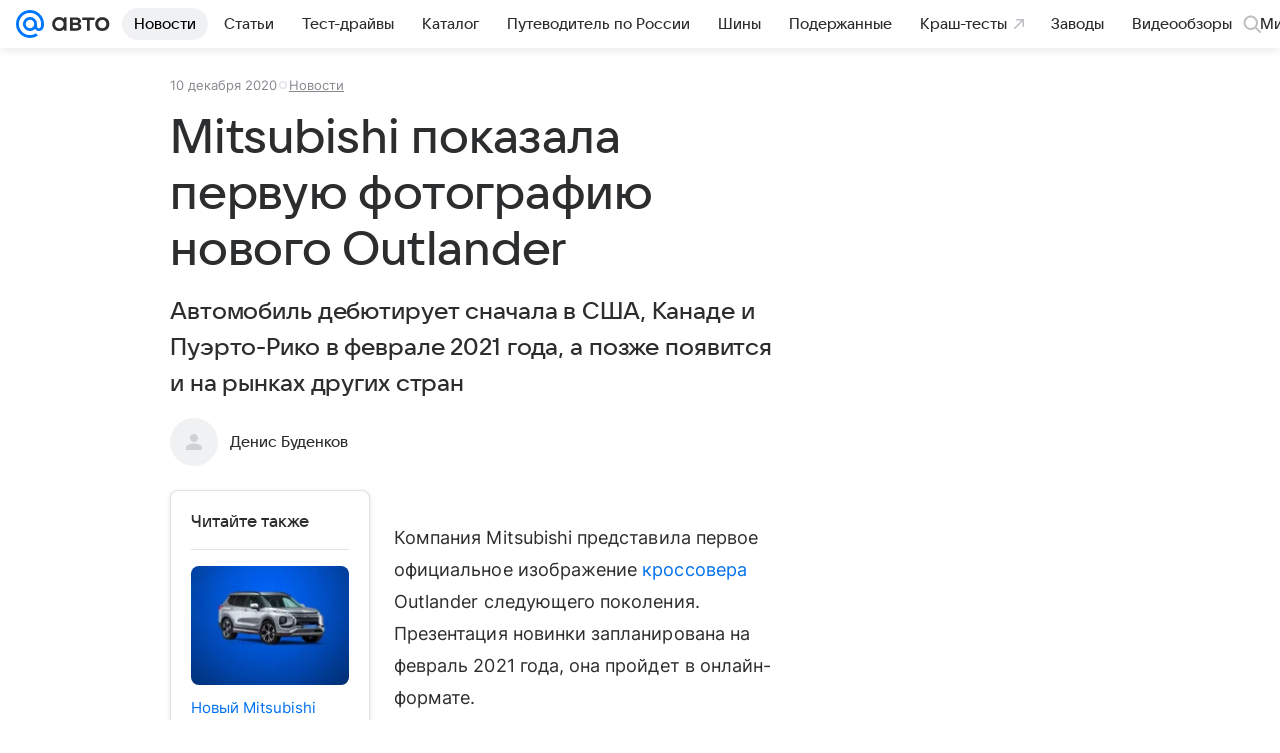

--- FILE ---
content_type: text/html; charset=utf-8
request_url: https://auto.mail.ru/article/79824-mitsubishi-pokazala-pervuyu-fotografiyu-novogo-out/
body_size: 55827
content:

    <!DOCTYPE html>
      <html lang="ru">
      <head>
          <meta charset="utf-8">
  <meta http-equiv="x-ua-compatible" content="ie=edge,chrome=1">
  <meta name="viewport" content="width=device-width, initial-scale=1">
  <title>Mitsubishi показала первую фотографию нового Outlander</title>
    <meta property="og:type" content="article">
<meta property="og:title" content="Mitsubishi показала первую фотографию нового Outlander">
<meta property="og:image" content="https://resizer.mail.ru/p/43c6fd32-1404-5154-9324-2428a3b27ddd/AQABOcMsMhgLc4sF70NVTZqEtMpdq4fR5MfWEDDrUB142G4sl8852tcb2D1iF-aJIVUhZG1jVbUW-ngo1GzYImeodBQ.jpg">
<meta property="og:image:height" content="630">
<meta property="og:image:width" content="1200">
<meta property="og:url" content="https://auto.mail.ru/article/79824-mitsubishi-pokazala-pervuyu-fotografiyu-novogo-out/">
<meta property="og:site_name" content="Авто Mail">
<meta property="twitter:title" content="Mitsubishi показала первую фотографию нового Outlander">
<meta property="twitter:image:src" content="https://resizer.mail.ru/p/43c6fd32-1404-5154-9324-2428a3b27ddd/AQABOcMsMhgLc4sF70NVTZqEtMpdq4fR5MfWEDDrUB142G4sl8852tcb2D1iF-aJIVUhZG1jVbUW-ngo1GzYImeodBQ.jpg">
<meta property="twitter:domain" content="auto.mail.ru">
<meta property="twitter:site" content="@auto_mail_ru">
<meta property="twitter:card" content="summary_large_image">
<meta property="fb:pages" content="265614150148096">
<meta property="article:published_time" content="2020-12-10T14:18:59+03:00">
<meta name="robots" content="max-snippet:-1, max-image-preview:large, max-video-preview:-1">
<meta property="marker:source" content="Без источника">
<meta name="author" content="Денис Буденков">
<meta property="yandex_recommendations_image" content="https://resizer.mail.ru/p/43c6fd32-1404-5154-9324-2428a3b27ddd/AQABOcMsMhgLc4sF70NVTZqEtMpdq4fR5MfWEDDrUB142G4sl8852tcb2D1iF-aJIVUhZG1jVbUW-ngo1GzYImeodBQ.jpg">
<meta property="yandex_recommendations_title" content="Mitsubishi показала первую фотографию нового Outlander">
<meta property="yandex_recommendations_category" content="Новости">
<meta property="og:description" content="Автомобиль дебютирует сначала в США, Канаде и Пуэрто-Рико в феврале 2021 года, а позже появится и на рынках других стран">
<meta property="twitter:description" content="Автомобиль дебютирует сначала в США, Канаде и Пуэрто-Рико в феврале 2021 года, а позже появится и на рынках других стран">
<meta name="description" content="Автомобиль дебютирует сначала в США, Канаде и Пуэрто-Рико в феврале 2021 года, а позже появится и на рынках других стран">
    <link rel="canonical" href="https://auto.mail.ru/article/79824-mitsubishi-pokazala-pervuyu-fotografiyu-novogo-out/">
    
    

    <meta name="csrf-token" content="NwPQMmxCamkAAAAA"/>
    <script type="application/ld+json">[{"@context":"https://schema.org","@type":"BreadcrumbList","itemListElement":[{"@type":"ListItem","name":"Новости","item":"https://auto.mail.ru/news/","position":1},{"@type":"ListItem","name":"Новинки России","item":"https://auto.mail.ru/topic/280-novinki-rossii/","position":2},{"@type":"ListItem","name":"Новинки","item":"https://auto.mail.ru/topic/44-novinki/","position":3},{"@type":"ListItem","name":"Автомобили будущего","item":"https://auto.mail.ru/topic/211-avtomobili-buduschego/","position":4}]},{"@context":"https://schema.org","@type":"NewsArticle","inLanguage":"ru","mainEntityOfPage":{"@type":"WebPage","@id":"https://auto.mail.ru/article/79824-mitsubishi-pokazala-pervuyu-fotografiyu-novogo-out/"},"url":"https://auto.mail.ru/article/79824-mitsubishi-pokazala-pervuyu-fotografiyu-novogo-out/","name":"Mitsubishi показала первую фотографию нового Outlander","headline":"Mitsubishi показала первую фотографию нового Outlander","dateCreated":"2020-12-10T14:18:59+03:00","datePublished":"2020-12-10T14:18:59+03:00","dateModified":"2020-12-10T14:18:59+03:00","publisher":{"@type":"Organization","name":"Авто Mail","legalName":"ООО ВК","telephone":"+74957256357","url":"https://auto.mail.ru/","aggregateRating":{"@type":"AggregateRating","worstRating":1,"bestRating":5,"ratingValue":4.85,"ratingCount":15486},"address":{"@type":"PostalAddress","streetAddress":"Ленинградский проспект 39, стр. 79","postalCode":"125167","addressLocality":"Москва","addressRegion":"Москва","addressCountry":{"@type":"Country","name":"Россия"}},"logo":{"@type":"ImageObject","url":"https://auto.mail.ru/img/logo/auto/android-chrome-1024x1024.png","width":1024,"height":1024},"image":{"@type":"ImageObject","url":"https://auto.mail.ru/img/logo/auto/android-chrome-1024x1024.png","width":1024,"height":1024}},"license":"https://help.mail.ru/legal/terms/auto/policy/","genre":"Новости","description":"Автомобиль дебютирует сначала в США, Канаде и Пуэрто-Рико в феврале 2021 года, а позже появится и на рынках других стран","image":[{"@type":"ImageObject","url":"https://resizer.mail.ru/p/43c6fd32-1404-5154-9324-2428a3b27ddd/AQABOcMsMhgLc4sF70NVTZqEtMpdq4fR5MfWEDDrUB142G4sl8852tcb2D1iF-aJIVUhZG1jVbUW-ngo1GzYImeodBQ.jpg","width":1200,"height":630,"representativeOfPage":true}],"thumbnailUrl":{"url":"https://resizer.mail.ru/p/43c6fd32-1404-5154-9324-2428a3b27ddd/AQABOcMsMhgLc4sF70NVTZqEtMpdq4fR5MfWEDDrUB142G4sl8852tcb2D1iF-aJIVUhZG1jVbUW-ngo1GzYImeodBQ.jpg","width":1200,"height":630,"title":""},"articleSection":["https://auto.mail.ru/news/","https://auto.mail.ru/topic/280-novinki-rossii/","https://auto.mail.ru/topic/44-novinki/","https://auto.mail.ru/topic/211-avtomobili-buduschego/"],"author":{"name":"Денис Буденков","jobTitle":"Автор Авто Mail","@type":"Person"},"creator":{"name":"Денис Буденков","jobTitle":"Автор Авто Mail","@type":"Person"},"editor":{"name":"Денис Буденков","jobTitle":"Автор Авто Mail","@type":"Person"}}]</script>
  
          <link rel="shortcut icon" type="image/x-icon" href="/img/logo/auto/favicon.ico"/><link rel="icon" type="image/svg" href="/img/logo/auto/favicon.svg"/><link rel="apple-touch-icon" href="/img/logo/auto/apple-touch-icon.png" sizes="180x180"/><link rel="icon" type="image/png" href="/img/logo/auto/favicon-16x16.png" sizes="16x16"/><link rel="icon" type="image/png" href="/img/logo/auto/favicon-32x32.png" sizes="32x32"/><link rel="icon" type="image/png" href="/img/logo/auto/favicon-120x120.png" sizes="120x120"/><link rel="manifest" href="/manifest.json"/><meta name="msapplication-config" content="/browserconfig.xml"/><meta name="msapplication-TileColor" content="#0077FF"/><meta name="theme-color" content="#0077FF"/>
          
          <!-- start: /rb/620533?is_commercial=0&brandsafety=0&media_stat_category=108,109&sitezone=2&entity_id=79824&entity_type=article&entity_content_subtype=inner_news&project_uuid=8122a8b5-46cb-3089-9e47-da36fb56d0ac -->
          <meta http-equiv="Content-Security-Policy" content="default-src 'self' tel: blob: data: 'unsafe-inline' 'unsafe-eval' mail.ru *.mail.ru *.devmail.ru *.imgsmail.ru *.2gis.com *.2gis.ru s0.2mdn.net *.adlooxtracking.com *.adlooxtracking.ru *.adriver.ru *.ampproject.net *.ampproject.org *.apester.com *.cloudfront.net www.dailymail.co.uk coub.com *.coub.com *.doubleclick.net *.doubleverify.com *.gemius.pl giphy.com *.google.com *.googleapis.com *.googlesyndication.com themes.googleusercontent.com *.gstatic.com video.khl.ru *.moatads.com *.mradx.net ok.ru *.ok.ru *.playbuzz.com *.qmerce.com rutube.ru *.rutube.ru *.serving-sys.com *.serving-sys.ru soundcloud.com *.soundcloud.com *.streamrail.com *.twimg.com twitter.com *.twitter.com player.vimeo.com vine.co vk.com *.vk.com vk.ru *.vk.ru *.weborama.fr *.weborama-tech.ru *.yandex.ru amc.yandex.ru yandex.ru *.yandex.net *.yandex.net *.strm.yandex.net yandex.st yandexadexchange.net *.yandexadexchange.net yastatic.net *.youtube.com *.adsafeprotected.com *.newstube.ru *.bbc.com *.viqeo.tv facecast.net *.facecast.net *.nativeroll.tv *.seedr.com *.ex.co b.delivery.consentmanager.net cdn.consentmanager.net consentmanager.mgr.consensu.org *.consentmanager.mgr.consensu.org *.criteo.com *.criteo.net *.tiktok.com *.tiktokcdn.com promotools.cc telegram.org t.me *.pinterest.com videolink.mycdn.me videolink.okcdn.ru *.okcdn.ru *.mycdn.me *.vkuser.net vkvideo.ru *.vkvideo.ru *.targetads.io id.vk.com id.vk.ru *.cs7777.vk.com *.cdn-vk.ru *.amazonaws.com *.amcharts.com concert.ru *.flixel.com *.gomexlive.com haval.ru *.infogr.am *.knightlab.com *.nur.kz *.qmerce.com *.redbull.tv *.slideshare.net *.sravni.ru *.sravnikupi.ru surveymonkey.com *.surveymonkey.com *.thinglink.com *.thinglink.me *.tsn.ua *.tvigle.ru *.audimedia.tv *.comdi.com *.banki.ru banki.ru zap.expert *.1tv.ru alfaleasing.ru *.socialmart.ru ru.research.net *.dailymail.co.uk ingoscalculate.surge.sh carmoney.ru *.serving-sys.com *.alfaleasing.ru www.surveygizmo.com *.in-touch.ru *.davidjbradshaw.com *.porsche.com *.carprice.tech carprice.tech auto.youla.ru *.inspectlet.com *.flourish.studio flo.uri.sh insapp.ru widget.agentapp.ru widget.insapp.ru mailru-landing.netlify.app automailru.agentapp.ru ren.tv volvoforms.dmbasis.agency lubadvisor.total-russia.ru uremont.com www.tinkoff.ru dp.tinkoff.ru clips.twitch.tv kasko.insapp.ru osago.insapp.ru xn--80aafaxhj3c.xn--p1ai autospot.ru anketolog.ru;script-src 'self' 'unsafe-inline' 'unsafe-eval' js-inject *.mail.ru *.devmail.ru *.imgsmail.ru *.api.2gis.ru s0.2mdn.net *.adlooxtracking.com *.adlooxtracking.ru *.algovid.com s3.amazonaws.com cdn.ampproject.org *.apester.com *.bing.com static.bbc.co.uk news.files.bbci.co.uk coub.com *.coub.com *.criteo.com *.criteo.net *.doubleclick.net *.doubleverify.com *.dvtps.com *.flickr.com translate.google.com *.google.com *.googleadservices.com *.googleapis.com *.googlesyndication.com *.googletagmanager.com *.googletagservices.com *.google-analytics.com *.google.ru mediatoday.ru *.moatads.com *.mradx.net *.mxpnl.com *.odnoklassniki.ru ok.ru *.ok.ru *.playbuzz.com *.qmerce.com sb.scorecardresearch.com *.twimg.com *.twitter.com platform.vine.co vk.com *.vk.com vk.ru *.vk.ru *.webvisor.com *.mtproxy.yandex.net amc.yandex.ru *.yandex.net *.strm.yandex.net *.yandex.ru yandex.ru yandex.st yastatic.net *.pinterest.com *.adsafeprotected.com *.serving-sys.com *.serving-sys.ru *.viqeo.tv *.videonow.ru *.nativeroll.tv *.seedr.com b.delivery.consentmanager.net cdn.consentmanager.net *.consentmanager.mgr.consensu.org consentmanager.mgr.consensu.org *.tns-counter.ru *.youtube.com *.ytimg.com *.ex.co *.weborama.fr *.weborama-tech.ru *.tiktok.com *.tiktokcdn.com promotools.cc *.ibytedtos.com telegram.org videolink.mycdn.me videolink.okcdn.ru *.okcdn.ru *.mycdn.me *.vkuser.net mc.yandex.com *.betweendigital.com *.buzzoola.com *.1tv.ru *.amcharts.com concert.ru *.eagleplatform.com *.gomexlive.com haval.ru *.imgur.com *.infogr.am *.knightlab.com *.nur.kz *.slideshare.net *.sravni.ru surveymonkey.com *.surveymonkey.com *.t.co *.thinglink.com *.thinglink.me *.turn.com *.vgtrk.com *.audimedia.tv *.comdi.com *.flourish.studio public.tableau.com s91588.cdn.ngenix.net cdn.jsdelivr.net widget.agentapp.ru widget.insapp.ru cdnjs.cloudflare.com kasko.insapp.ru osago.insapp.ru anketolog.ru;connect-src 'self' wss://*.mail.ru wss://*.devmail.ru wss://*.viqeo.tv *.mail.ru *.devmail.ru *.imgsmail.ru *.api.2gis.ru s0.2mdn.net *.adlooxtracking.com *.adlooxtracking.ru *.algovid.com *.ampproject.net cdn.ampproject.org *.apester.com *.doubleclick.net *.flickr.com *.googleapis.com *.google-analytics.com *.googlesyndication.com *.googletagmanager.com *.gstatic.com *.mixpanel.com *.mradx.net *.playbuzz.com *.qmerce.com geo.query.yahoo.com twitter.com *.twitter.com *.yadro.ru amc.yandex.ru yandex.ru *.yandex.ru *.strm.yandex.net yandex.st yastatic.net *.yandex.net collector.mediator.media *.serving-sys.com *.serving-sys.ru *.doubleverify.com *.viqeo.tv *.videonow.ru *.vidiom.net *.nativeroll.tv *.seedr.com b.delivery.consentmanager.net cdn.consentmanager.net *.consentmanager.mgr.consensu.org consentmanager.mgr.consensu.org *.criteo.com *.criteo.net *.ex.co *.ibytedtos.com *.smailru.net *.adfox.ru *.weborama.fr *.weborama-tech.ru ok.ru vk.com *.vk.com  vk.ru *.vk.ru *.vk.team videolink.mycdn.me videolink.okcdn.ru *.okcdn.ru *.mycdn.me *.vkuser.net *.google.com mc.yandex.com *.adriver.ru *.googleusercontent.com alfaleasing.ru *.doubleclick.net *.2gis.com *.inspectlet.com *.serving-sys.com *.sravni.ru;img-src 'self' * data: blob: mmr: *.criteo.com *.criteo.net ;worker-src blob: 'self' *.mail.ru *.devmail.ru ;" /><meta name="referrer" content="unsafe-url" /><link rel="preconnect" href="https://mcdn.imgsmail.ru/" crossorigin="" /><link rel="preconnect" href="https://mcdn.imgsmail.ru/" /><link rel="dns-prefetch" href="https://mcdn.imgsmail.ru/" /><link rel="preconnect" href="https://ad.mail.ru" crossorigin="use-credentials" /><link rel="dns-prefetch" href="https://ad.mail.ru" /><link rel="preconnect" href="https://resizer.mail.ru" /><link rel="dns-prefetch" href="https://resizer.mail.ru" /><link rel="preconnect" href="https://rs.mail.ru" /><link rel="dns-prefetch" href="https://rs.mail.ru" /><link rel="preconnect" href="https://r.mradx.net" /><link rel="dns-prefetch" href="https://r.mradx.net" /><link rel="preconnect" href="https://mc.yandex.ru" /><link rel="dns-prefetch" href="https://mc.yandex.ru" /><link rel="preconnect" href="https://yastatic.net" /><link rel="dns-prefetch" href="https://yastatic.net" /><link rel="preconnect" href="https://avatars.mds.yandex.net" /><link rel="dns-prefetch" href="https://avatars.mds.yandex.net" /><link rel="preconnect" href="https://ads.adfox.ru" /><link rel="dns-prefetch" href="https://ads.adfox.ru" /><link rel="dns-prefetch" href="https://limg.imgsmail.ru" /><link rel="dns-prefetch" href="https://top-fwz1.mail.ru/" /><link rel="dns-prefetch" href="https://www.tns-counter.ru/" /><link rel="dns-prefetch" href="https://counter.yadro.ru" />
          <!-- end: /rb/620533?is_commercial=0&brandsafety=0&media_stat_category=108,109&sitezone=2&entity_id=79824&entity_type=article&entity_content_subtype=inner_news&project_uuid=8122a8b5-46cb-3089-9e47-da36fb56d0ac -->
        

          <!-- /rb/1084681?_SITEID=42&version=web (@mail-core/dashboard: XRay) -->
          <script id="__xray__">var xrayCore=function(){'use strict';function a(a){for(n.push(a);n.length>o.maxSize;)n.shift()}function b(a){return b="function"==typeof Symbol&&"symbol"==typeof Symbol.iterator?function(a){return typeof a}:function(a){return a&&"function"==typeof Symbol&&a.constructor===Symbol&&a!==Symbol.prototype?"symbol":typeof a},b(a)}function c(a){return a&&"object"===b(a)&&!d(a)}function d(a){return"[object Array]"===Object.prototype.toString.call(a)}function e(a){for(var b in a)if(Object.prototype.hasOwnProperty.call(a,b))return!1;return!0}function f(){for(var a,b={},d=0;d<arguments.length;++d)for(var e in a=arguments[d],a)b[e]=b[e]&&c(b[e])&&c(a[e])?f(b[e],a[e]):a[e];return b}function g(a){var b=encodeURIComponent(JSON.stringify(a));return{size:b.length,raw:b}}function h(){this._batchesByUrls={},this._timeoutId=null,this._config={maxBatchSize:6e4,maxChunkSize:4e3,timeout:1000,idle:!1},window&&"function"==typeof window.addEventListener&&window.addEventListener("beforeunload",this.process.bind(this,!0))}function i(a){return"s".concat(a,"s").replace(/s+/g,"s").replace(/^s$/g,"")}function j(a){for(var b in a)("undefined"==typeof a[b]||null===a[b])&&delete a[b];return a}function k(a,b){for(var c=-1,d=0;d<a.length;d++)if(b===a[d]){c=d;break}return c}function l(){this._config={xrayRadarUrl:"https://xray.mail.ru",pgid:(Date.now()+Math.random()).toString(36),radarPrefix:"",r:"undefined"!=typeof document&&document.referrer||"",defaultParams:{p:"mail",t_feature:"",v:1,skipdwh:!1}}}function m(a,b){for(var c=a.split("&"),d=c[0],e={},f=1;f<c.length;++f){var g=c[f].split("="),h=decodeURIComponent(g[0]),j=decodeURIComponent(g[1]);try{j=JSON.parse(j)}catch(a){}e[h]=j}b=b||{},b.immediately?z.sendImmediately(d,e,b.ga):z.send(d,e,b.ga)}var n=[],o={maxSize:500,getLog:function(){return Array.prototype.slice.call(n,0)},clear:function(){n=[]}},p={log:function(){try{(console.debug||console.log).apply(console,arguments)}catch(a){}},error:function(){try{console.error.apply(console,arguments)}catch(a){}},warn:function(){try{console.warn.apply(console,arguments)}catch(a){}}},q=["p","email","split","utm","r","pgid","o_ss","o_v"],r=!1;h.prototype.setConfig=function(a){var b=Math.max;if(!r)return a.timeout=b(1e3,a.timeout||0),this._config=f(this._config,a),void(r=!0);var c=[];for(var d in a){if(d in this._config){c.push(d);continue}this._config[d]=a[d]}c.length&&p.warn("Queue config field(s) "+c.join(", ")+" are already set and can't be modified")},h.prototype.getConfig=function(){return f(this._config,{})},h.prototype.push=function(b,c){a(c);var d=b+"/batch?"+h._buildQueryString(c);c=h._stringifyParams(c);var e=g(c);if(e.size+2>this._config.maxBatchSize)return void p.error("Radar #"+c.uid+" body is too long: "+e.raw);this._batchesByUrls[d]||(this._batchesByUrls[d]=[[]]);var f,j=this._batchesByUrls[d];for(f=0;f<j.length;++f){var k=j[f];if(g(k.concat([c])).size<=this._config.maxBatchSize){k.push(c);break}}f===j.length&&j.push([c]),this._timeoutId||"function"!=typeof setTimeout||(this._timeoutId=setTimeout(this.process.bind(this),this._config.timeout))},h.prototype.process=function(a){for(var b in clearTimeout(this._timeoutId),this._timeoutId=null,this._batchesByUrls){for(var c=this._batchesByUrls[b],d=0;d<c.length;++d)this._send(b,c[d],a);delete this._batchesByUrls[b]}},h.prototype.isIdle=function(){return this._config.idle},h._buildQueryString=function(a){for(var b=[],c=0;c<q.length;++c){var d=q[c],e="string"==typeof a[d]?a[d]:JSON.stringify(a[d]);(delete a[d],"undefined"!=typeof e&&e.length)&&b.push(encodeURIComponent(d)+"="+encodeURIComponent(e))}var f=[];for(var g in a.baseQuery)f.push(g);f=f.sort();for(var h,j=0;j<f.length;++j)h=f[j],b.push(encodeURIComponent(h)+"="+encodeURIComponent(a.baseQuery[h]));return delete a.baseQuery,b.join("&")},h.prototype._send=function(a,b,c){var d={url:a,data:"batch="+encodeURIComponent(JSON.stringify(b)),type:"POST",async:!0};if(!this._config.idle){if("undefined"==typeof XMLHttpRequest&&!navigator.sendBeacon)return void fetch(a,{method:d.type,body:d.data})["catch"](function(a){p.error("XRay send failed:",a)});if(c&&window.navigator.sendBeacon)return void window.navigator.sendBeacon(d.url,d.data);try{var e=new XMLHttpRequest,f="function"==typeof this._config.beforeSend&&!this._config.beforeSend(e,d);if(f)return void e.abort();e.open(d.type,d.url,d.async),e.withCredentials=!this._config.withoutCredentials,e.send(d.data)}catch(a){p.error("xray.send failed:",a)}}},h._stringifyParams=function(a){var b={};for(var c in a){if("i"==c){b.i=h._stringifyI(a.i);continue}b[c]="string"==typeof a[c]?a[c]:JSON.stringify(a[c])}return b},h._stringifyI=function(a){var b=[];for(var c in a){var d=a[c];b.push(c+":"+d)}return b.join(",")};var s=0,t=["radarPrefix","split","r","pgid","utm","o_ss","o_v"],u=!1,v=new h,w={rlog_dot_error:"xray_rlog_dot_error",rlog_msg_abs:"xray_rlog_msg_abs",too_long:"xray_too_long",not_configured:"xray_not_configured"},x=32,y=64;l.prototype.logger=o,l.prototype.setConfig=function(a,b){a=a||{},u&&this._deleteProtectedParams(a),this.unsafeSetConfig(a,b)},l.prototype.unsafeSetConfig=function(a,b){a=a||{},u=!0,a.split&&(a.split=i(a.split)),a.defaultParams&&a.defaultParams.i&&(a.defaultParams.i=this._formatIntervals(a.defaultParams.i),delete this._config.defaultParams.i),this._config=b?a:f(this._config,a),a.gaTrackingId&&this._initGA(a.gaTrackingId)},l.prototype._deleteProtectedParams=function(a){for(var b=0;b<t.length;++b)delete a[t[b]];return a},l.prototype.addSplit=function(a){this._config.split=i("".concat(this._config.split||"","s").concat(a))},l.prototype.getConfig=function(){return f(this._config,{})},l.prototype.getTotalSended=function(){return s},l.prototype.setQueueConfig=h.prototype.setConfig.bind(v),l.prototype.getQueueConfig=h.prototype.getConfig.bind(v),l.prototype.getInstanceCopy=function(){var a=new l;return u=!1,a.setConfig(this._config,!0),a},l.prototype.send=function(a,b,c){this._send(a,b,c,!0)},l.prototype._send=function(a,b,c,e){if(e&&!u&&a!==w.not_configured){var g=b||{};g.t=a,this._logOwnError(g,w.not_configured),p.warn("Your xray instance is not configured")}if(b=f(b||{},{}),this._config.middlewares)for(var h=0;h<this._config.middlewares.length;h++){var j=this._config.middlewares[h],k=j(a,b,c);a=k.t,b=k.params,c=k.ga}a=d(a)?a.join("_"):a,b.i&&(b.i=this._formatIntervals(b.i)),b=f(this._config.defaultParams,this._config.expid?{dwh:{expid:this._config.expid}}:{},b,{t:a,split:this._config.split,r:this._config.r,pgid:this._config.pgid,utm:this._config.utm,o_ss:this._config.o_ss,o_v:this._config.o_v,baseQuery:this._config.baseQuery,uid:s++}),b.skipdwh&&b.dwh&&delete b.dwh;for(var l=[b.t_feature,this._config.radarPrefix],m=0;m<l.length;++m)l[m]&&(b.t=l[m]+"_"+b.t);delete b.t_feature;try{b=this._validateParams(b,e)}catch(a){return p.log("xray",b.uid,b),void p.error(a.message)}if(this._config.verbose&&p.log("xray",b.uid,b.t,b,c?"GA: "+!!c:void 0),v.push(this._config.xrayRadarUrl,b),!0===c&&!this._config.gaTrackingId)return void p.error("Radar #"+b.uid+": no GA tracking id specified");var n="string"==typeof c?c:this._config.gaTrackingId;if(!!c&&n&&!v.isIdle()){if(b.i){for(var o in b.i)this._sendGA(a+"_"+o,b.i[o],n);return}this._sendGA(a,b.v,n)}},l.prototype.sendImmediately=function(a,b,c){this.send(a,b,c),v.process()},l.prototype.addMiddleware=function(a){this._config.middlewares||(this._config.middlewares=[]),-1===k(this._config.middlewares,a)&&this._config.middlewares.push(a)},l.prototype.removeMiddleware=function(a){if(this._config.middlewares){var b=k(this._config.middlewares,a);-1<b&&this._config.middlewares.splice(b,1)}},l.prototype._sendGA=function(a,b,c){"function"!=typeof gtag&&this._initGA(c);var d=a.split(/_/g),e=d[1]||d[0],f=d[1]?d[0]:"",g=d.slice(2).join("_"),h={value:b,send_to:c};f&&(h.event_category=f),g&&(h.event_label=g),gtag("event",e,h)},l.prototype._initGA=function(a){if(!window.gtag){var b=document.createElement("script");b.src="https://www.googletagmanager.com/gtag/js?id="+a,b.type="text/javascript",document.getElementsByTagName("head")[0].appendChild(b),window.dataLayer=window.dataLayer||[],window.gtag=function(){window.dataLayer.push(arguments)},gtag("js",new Date)}gtag("config",a,{send_page_view:!1})},l.prototype._logOwnError=function(a,b,c){var d="xray_err",e=a.p;if(e){if(e.length+8+1>x){e=e.slice(0,x-8-1)}d="".concat(e,"_").concat("xray_err")}var f=a.t;f.length>y&&(f=f.slice(0,y)),this._send(b,{skipdwh:!0,rlog:d,rlog_message:{t:f,err:b,value:c}},!1,!1)},l.prototype._validateParams=function(a,b){a=j(a),a.rlog&&-1!==a.rlog.indexOf(".")&&(b&&this._logOwnError(a,w.rlog_dot_error,a.rlog),p.error("Radar #".concat(a.uid,": rlog can not contain file extension")),delete a.rlog,delete a.rlog_message),a.rlog&&a.rlog_message||(a.rlog_message&&(b&&this._logOwnError(a,w.rlog_msg_abs),p.error("Radar #".concat(a.uid,": rlog_message would not be sent without rlog"))),delete a.rlog,delete a.rlog_message),e(a.dwh)&&delete a.dwh;var c={32:[a.p,a.rlog],64:[a.p+"_"+a.t]};for(var d in a.i)c[32].push(d),c[64].push(a.p+"_"+a.t+"_"+d);for(var f in c)for(var g=c[f],h=0;h<g.length;++h)if(g[h]&&g[h].length>f)throw b&&this._logOwnError(a,w.too_long,g[h].slice(0,f)),new Error("Radar #".concat(a.uid,": value is too long: ").concat(c[f][h])+" (len: ".concat(g[h].length,", limit: ").concat(f,")"));return a},l.prototype._formatIntervals=function(a){if(c(a))return a;var b={};if(d(a)){for(var e,f=0;f<a.length;++f)e=a[f].split(":"),b[e[0]]=+e[1]||this._config.defaultParams.v;return b}if("string"==typeof a){var g=a.split(",");return this._formatIntervals(g)}};var z=new l;return m.setConfig=function(a){z.setConfig(j({verbose:a.verbose,pgid:a.pgid,split:a.split,xrayRadarUrl:a.xrayRadarUrl||a.XRAY_RADAR_URL,radarPrefix:a.radarPrefix||a.RadarPrefix,utm:a.utm,o_ss:a.o_ss,o_v:a.o_v,baseQuery:a.baseQuery,gaTrackingId:a.gaTrackingId||a.GA_TRACKING_ID,defaultParams:a.defaultParams||j({p:a.project,email:a.ActiveEmail})})),z.setQueueConfig(j({maxBatchSize:a.MAX_BATCH_SIZE,maxChunkSize:a.MAX_CHUNK_SIZE,beforeSend:a.beforeSend,timeout:a.timeout,idle:a.idle,withoutCredentials:a.withoutCredentials}))},m.getConfig=l.prototype.getConfig.bind(z),m.addSplit=l.prototype.addSplit.bind(z),m.unsafeSetConfig=l.prototype.unsafeSetConfig.bind(z),m.setQueueConfig=l.prototype.setQueueConfig.bind(z),m.getQueueConfig=l.prototype.getQueueConfig.bind(z),m.getTotalSended=l.prototype.getTotalSended.bind(z),m.send=l.prototype.send.bind(z),m.sendImmediately=l.prototype.sendImmediately.bind(z),m.getInstanceCopy=l.prototype.getInstanceCopy.bind(z),m.addMiddleware=l.prototype.addMiddleware.bind(z),m.removeMiddleware=l.prototype.removeMiddleware.bind(z),"undefined"!=typeof window&&"function"==typeof window.define&&window.define.amd&&window.define("@mail/xray",function(){return m}),m}();</script><script id="__xray-init__">xrayCore.setConfig({defaultParams: {p: 'auto-mail-ru-web',},verbose: true});xrayCore.send('pk-xray-ready');</script>
          <!-- //rb/1084681?_SITEID=42&version=web -->

          <link rel="preload" href="/dist/media.css?2796260961" as="style" />
          <link rel="preload" href="/dist/article/client.css?2796260961" as="style" />

          <!-- //rb/1108607 -->
          <link rel="preload" href="https://mcdn.imgsmail.ru/js/promisified-dom-events/3.0.0/promisifiedDomEvents.min.js" as="script"/><link rel="preload" href="https://imgs2.imgsmail.ru/static/fonts/Inter/WOFF2/InterRegular.woff2" as="font" type="font/woff2" crossorigin=""/><link rel="preload" href="https://imgs2.imgsmail.ru/static/fonts/Inter/WOFF2/InterMedium.woff2" as="font" type="font/woff2" crossorigin=""/><link rel="preload" href="https://imgs2.imgsmail.ru/static/fonts/Inter/WOFF2/InterBold.woff2" as="font" type="font/woff2" crossorigin=""/><link rel="preload" href="https://imgs2.imgsmail.ru/static/fonts/MailSans/WOFF2/MailSansVariative.woff2" as="font" type="font/woff2" crossorigin=""/><link rel="stylesheet preload" href="https://mcdn.imgsmail.ru/fonts/vk-tokens/1.0.2/fonts.css" as="style"/><link rel="preload" href="https://imgs2.imgsmail.ru/static/fonts/v1.100/VKSansDisplay/WOFF2/VKSansDisplayLight.woff2" as="font" type="font/woff2" crossorigin=""/><link rel="preload" href="https://imgs2.imgsmail.ru/static/fonts/v1.100/VKSansDisplay/WOFF2/VKSansDisplayRegular.woff2" as="font" type="font/woff2" crossorigin=""/><link rel="preload" href="https://imgs2.imgsmail.ru/static/fonts/v1.100/VKSansDisplay/WOFF2/VKSansDisplayMedium.woff2" as="font" type="font/woff2" crossorigin=""/><link rel="preload" href="https://imgs2.imgsmail.ru/static/fonts/v1.100/VKSansDisplay/WOFF2/VKSansDisplayDemiBold.woff2" as="font" type="font/woff2" crossorigin=""/><link rel="preload" href="https://imgs2.imgsmail.ru/static/fonts/v1.100/VKSansDisplay/WOFF2/VKSansDisplayBold.woff2" as="font" type="font/woff2" crossorigin=""/><link rel="stylesheet preload" href="https://mcdn.imgsmail.ru/fonts/vk-tokens/1.0.3/fonts.css" as="style"/><script src="https://mcdn.imgsmail.ru/js/promisified-dom-events/3.0.0/promisifiedDomEvents.min.js"></script><script src="https://ad.mail.ru/static/sync-loader.js" nonce crossorigin="anonymous" async></script><script src="https://ad.mail.ru/static/vk-adman.js?sdk=1" type="application/javascript" id="adman3-instance" async></script>
          <!-- //rb/1108607 -->

          <link rel="stylesheet" href="/dist/media.css?2796260961" />
          <link rel="stylesheet" href="/dist/article/client.css?2796260961" />
      </head>
      <body>
          <!-- /rb/1084682?_SITEID=42&version=web (@mail-core/dashboard: Core Keeper) -->
          
<script id="__core-keeper__">
var coreKeeper=function(a){"use strict";var S="string",i="object",y="function";function z(a,b){return typeof a===b}function T(c,a){for(var b in a)Object.defineProperty(c,b,{enumerable:!1,value:a[b]})}var U,b=typeof globalThis===i&&globalThis|| typeof window===i&&window|| typeof global===i&&global||{},V=b.console,o=b.document||{},A=b.location||{},p=b.navigator||{},d=p.connection,j=b.performance,k=function(){},B=z(j&&j.now,y)?function(){return j.now()}:Date.now,C=b.setTimeout.bind(b),W=(b.requestAnimationFrame||C).bind(b),X=(b.addEventListener||k).bind(b),_=null,Y=void 0;function D(a){var e,f,b,g=0,h=(a=a||{}).now||B,i=a.warn,j=a.prefix||"",c=a.addons||[],k=[],l=function(a,b,d){for(e=c.length;e--;)c[e][a](b,d)},d=function(c,m,p,t,u,q,n,o,v){c=j+c,(m===b||o)&&(m=!o&&k[0]||_),p[c]&&i&&i("Timer '"+c+"' exists");var r=q==_,a=p[c]={id:++g,name:c,parent:m,unit:t||"ms",start:r?h():q,end:n!=_?n:_,meta:v};function s(a,b,c){(f=p[a=j+a])?z(f.stop,y)?f.stop(b,c):i&&i("Timer '"+a+"'.stop is not a func",{entry:f}):i&&i("Timer '"+a+"' not exists")}return T(a,{stop:function(b,d){if(b==_||b>=0||(d=b,b=Y),a.meta=a.meta||d,a.end=b==_?h():b,p[c]=_,u)for(e=k.length;e--;)k[e]===a&&k.splice(e,1);return l("end",a,r),a}}),m&&(m.end!==_&&n==_?i&&i("Timer '"+c+"' stopped"):(a.unit=m.unit,m.entries.push(a))),u&&(a.entries=[],T(a,{add:function(c,e,b,f,g){return d(c,a,p,f,0,e,b).stop(b,g)},time:function(e,b,c){return b>=0||(c=b,b=Y),d(e,a,p,c,Y,b)},group:function(f,b,c,e){return z(b,"boolean")&&(e=c,c=b,b=_),z(b,S)&&(e=b,b=_,c=0),z(c,S)&&(e=c),d(f,a,p,e,1,b,_,c)},timeEnd:s,groupEnd:s}),!o&&g>1&&k.unshift(a)),l("start",a,r),a};return(b=d(0,_,Object.create(null),"ms",1,0,0,1)).v="2.0.0-rc.28",b.addons=c,b}var e=function(b,c){var a;try{(a=new PerformanceObserver(function(a){a.getEntries().map(c)})).observe({type:b,buffered:!0})}catch(d){}return a},Z=function(a){a&&a.disconnect()},aa=function(a,b){try{a&&a.takeRecords().map(b)}catch(c){}},E="hidden",ab=!1,ac=!1,F=-1,f=function(b,a){ab||(ab=!0,X("pagehide",function(a){ac=!a.persisted}),X("beforeunload",k)),X("visibilitychange",function(a){o.visibilityState===E&&b(a.timeStamp,ac)},{capture:!0,once:!!a})};o&&(F=o.visibilityState===E?0:1/0,f(function(a){F=a},!0));var ad=function(){return F};function ae(c){var a,e,h=this.badge,b=c.unit,d=(c.end-c.start)/("KB"===b?1024:1),f=h+c.name+("none"!==b&&b?": %c"+(b&&"raw"!==b?d.toFixed(3)+b:d):"%c"),g="font-weight:bold;"+(a=d,"color:#"+((a="KB"===(e=b)?a/8:"fps"===e?70-a:a)<5?"ccc":a<10?"666":a<25?"333":a<50?"f90":a<100?"f60":"f00"));"entries"in c?((V.groupCollapsed||V.group)(f,g),c.entries.forEach(ae,this),V.groupEnd()):V.log(f,g)}var G,l,H=D({addons:/pk-print/.test(A)?[(G={badge:"\u{1F505}"},{start:k,end:function(a){a.parent||ae.call(G,a)}})]:[]}),m=function(a,b,c,d,e,f){W(function(){var i=H.group(a,b,e);for(var g in d)if(d.hasOwnProperty(g)){var h=d[g];i.add(g,h[0],h[1],h[2])}i.stop(c,f)})},g=p.deviceMemory,h=j.hardwareConcurrency,q=h<=4||g<=4,I=h>4||g>4?"high":q?"low":"unk",$=q||d&&(["slow-2g","2g","3g"].indexOf(d.effectiveType)> -1||d.saveData)?"low":"high",n=((l={})["type_"+I]=[0,1],l["exp_"+$]=[0,1],l);g&&(n.memory=[0,g]),h&&(n.hardware_concurrency=[0,h]),m("pk-device",0,1,n,"raw");var af=0,J=function(){try{var a=j.getEntriesByType("navigation")[0],k=a.fetchStart,l=a.domainLookupStart,e=a.domainLookupEnd,f=a.requestStart,g=a.responseStart,b=a.responseEnd,c=a.domComplete,h=a.domInteractive,i=a.domContentLoadedEventEnd,d=a.loadEventEnd;b&&0===af&&(af=1,m("pk-nav-net",k,b,{dns:[l,e],tcp:[e,f],request:[f,g],response:[g,b]})),c&&1===af&&(af=2,m("pk-nav-dom-ready",b,c,{interactive:[b,h],"content-loaded":[h,i],complete:[i,c]})),d&&2===af&&(af=3,m("pk-nav-dom-load",b,d,{ready:[b,c],load:[c,d]})),3!==af&&C(J,250)}catch(n){}};J();var ag,ah=function(a,b,c){return a<=b?"good":a<=c?"needs-improvement":"poor"},ai=0,aj=0,K=function(b){var c,d,e,f=b.startTime,a=b.processingStart-f;f<ad()&&(a&&m("pk-fid",0,a,((c={value:[0,a]})["score_"+ah(a,100,300)]=[0,a],c)),ai&&m("pk-tbt",0,ai,((d={value:[0,ai]})["score_"+ah(ai,300,600)]=[0,ai],d)),aj&&m("pk-tti",0,aj,((e={value:[0,aj]})["score_"+ah(aj,3800,7300)]=[0,ai],e)),Z(ag),Z(ak))},ak=e("first-input",K);f(function(){aa(ak,K)},!0);var al={},am=e("paint",function(b){var d,c=b.name,a=b.startTime;a<ad()&&(al[c]=[0,a],"first-contentful-paint"===c&&(al["score_"+ah(a,1e3,2500)]=[0,a],m("pk-paint",0,a,al),d=a,ag=e("longtask",function(a){var c=a.startTime,b=a.duration;c>d&&"self"===a.name&&b>0&&(ai+=b-50,aj=c+b)}),Z(am)))}),an=0,ao=!1,L=function(b){var a=b.startTime;a<ad()?an=a:aq()},ap=e("largest-contentful-paint",L),aq=function(){var a;!ao&&an&&m("pk-lcp",0,an,((a={value:[0,an]})["score_"+ah(an,2500,4e3)]=[0,an],a)),ao=!0,Z(ap)},r=function(){aa(ap,L),aq()};f(r,!0),function(a){try{U||(U=new Promise(function(a){["keydown","mousedown","scroll","mousewheel","touchstart","pointerdown"].map(function(b){X(b,a,{once:!0,passive:!0,capture:!0})})})),U.then(a)}catch(b){}}(r);var ar=0,M=function(a){a.hadRecentInput||(ar+=a.value)},as=e("layout-shift",M);f(function(c,b){var a;aa(as,M),b&&ar&&m("pk-cls",0,ar,((a={value:[0,ar]})["score_"+ah(ar,.1,.25)]=[0,ar],a))});var s=d,t=function(){var a;m("pk-conn",0,1,((a={downlink:[0,s.downlink],downlinkMax:[0,s.downlinkMax],rtt:[0,s.rtt]})["save_data_"+s.saveData]=[0,1],a["effective_type_"+(s.effectiveType||"unk")]=[0,1],a),"raw")};try{s?(t(),s.addEventListener("change",t)):m("pk-conn",0,1,{effective_type_unk:[0,1]},"raw")}catch(at){}var au=function(){return(au=Object.assign||function(d){for(var a,b=1,e=arguments.length;b<e;b++)for(var c in a=arguments[b])Object.prototype.hasOwnProperty.call(a,c)&&(d[c]=a[c]);return d}).apply(this,arguments)};function u(a){return a&&a.__esModule&&Object.prototype.hasOwnProperty.call(a,"default")?a.default:a}function v(b,a){return b(a={exports:{}},a.exports),a.exports}var w=v(function(c,b){var a;Object.defineProperty(b,"__esModule",{value:!0}),b.Tag=void 0,(a=b.Tag||(b.Tag={})).Core="core",a.Global="gl",a.Self="self",a.Async="async",a.Ignore="ign",a.Known="known",a.API="api",a.Shared="shr",a.Ext="ext",a.ThirdParty="3rd",a.RB="rb",a.Unknown="unk"});u(w),w.Tag;var c=v(function(b,a){Object.defineProperty(a,"__esModule",{value:!0}),a.coreLoggerHMR=a.coreLoggerDispatchKnownError=a.coreLoggerDispatchAPIError=a.coreLoggerDispatchIgnoredError=a.coreLoggerDispatchSelfError=a.coreLoggerDispatchReactError=a.coreLoggerDispatchError=a.getCoreLogger=a.Tag=void 0,Object.defineProperty(a,"Tag",{enumerable:!0,get:function(){return w.Tag}}),a.getCoreLogger=function(){return"undefined"!=typeof coreLogger?coreLogger:void 0},a.coreLoggerDispatchError=function(c,d,e){var b;null===(b=(0,a.getCoreLogger)())|| void 0===b||b.dispatchError(c,d,e)},a.coreLoggerDispatchReactError=function(c,d,e){var b;null===(b=(0,a.getCoreLogger)())|| void 0===b||b.dispatchReactError(c,d,e)},a.coreLoggerDispatchSelfError=function(b,c,d,e){(0,a.coreLoggerDispatchError)(c,d,{category:b,tag:w.Tag.Self,log:e})},a.coreLoggerDispatchIgnoredError=function(b,c,d,e){(0,a.coreLoggerDispatchError)(c,d,{category:b,tag:w.Tag.Ignore,log:e})},a.coreLoggerDispatchAPIError=function(b,c,d,e){(0,a.coreLoggerDispatchError)(c,d,{category:b,tag:w.Tag.API,log:e})},a.coreLoggerDispatchKnownError=function(b,c,d,e){(0,a.coreLoggerDispatchError)(c,d,{category:b,tag:w.Tag.Known,log:e})},a.coreLoggerHMR=function(g,f){var e=(0,a.getCoreLogger)();if(e){var b=e.errors.rules,c=e.errors.opts.errors,d=g.priority||[];b.set("clear"),c&&c.rules&&(b.set(c.rules),d.push.apply(d,[].concat(c.priority||Object.keys(c.rules)))),f&&(b.set(f.rules),d.push.apply(d,f.priority||[])),b.set(g.rules),b.priority(d);try{e.pkg.v="12.2.1",localStorage.setItem(process.env.LOGGER_LS_PRESET_VER_KEY,"12.2.1")}catch(h){}}}});u(c),c.coreLoggerHMR,c.coreLoggerDispatchKnownError,c.coreLoggerDispatchAPIError,c.coreLoggerDispatchIgnoredError,c.coreLoggerDispatchSelfError,c.coreLoggerDispatchReactError;var av=c.coreLoggerDispatchError;c.getCoreLogger;var N=c.Tag,O={name:"@mail-core/dashboard",v:"12.2.1"},aw=/^(\d+)\.(\d+)\.(\d+)/,x=function(a){return"request"in a&&a.data&&"status"in a.data&&"body"in a.data?a.data.status:null},ax={parseStatus:x},ay={tag:N.API,category:"5XX",silent:!0,log:!0},az=/^(https?:)?\/\/.*?\/+|\/*\?+.+|^\/|api\/+v1\/+/gi,aA=/[^%.a-z\d-]+/g,aB=/^api_v(\d)/g,aC=/\/*cgi-bin/g,aD=/golang/g,aE=/(^|\/)(\d+|(?:\d|[a-z]+\d)[\da-z]{2,})(?=\/|$)/g,aF=/(^|\/)([0-9-a-f]{2,}-[0-9-a-f-]+)(?=\/|$)/g,aG=/(_u?id){2,}|%[%a-z\d._]+/g,aH=/graphql/g;function aI(a){return a&&(!a.responseType||"text"===a.responseType)&&a.responseText||""}var aJ=[[/\/(ph|ag)\//,"portal"],[/\/hb\//,"hotbox"],[/\/pkgs\//,"pkgs"],[/\.imgsmail\.ru\//,"imgs"],[/\.filin\.mail\.ru\//,"filin"],[/\bmail\\.ru/,"mail"],[/\/\/top-/,"top"],[/analytics/,"analyt"],[new RegExp("\\/\\/"+location.host+"\\/"),"host"]];function aK(e){for(var b="",a=0,c=aJ;a<c.length;a++){var d=c[a];if(d[0].test(e)){b=d[1];break}}return b||"unk"}var aL,aM="@mail-core/dashboard:timespent_sections",aN={maxSessionPause:5,beforeSend:k,login:"",section:"__base__"},aO=0;function P(b){if(clearInterval(aL),b){var c,a=aW(),h=b.section,i=b.login;if(a){for(var d=0,g=a;d<g.length;d++){var e=g[d];if(e.section===h&&e.user_id===i){c=e;break}}if(c){var f=a.indexOf(c);a[f].last_duration_update_timestamp=a$(),a[f].duration_sec=a[f].duration_sec+1,aT(),aN=au(au({},aN),b);try{localStorage.setItem(aM,JSON.stringify(a))}catch(j){}return}}aP(b),function(b){var c=aY(b),a=aW();null==a||a.push(c);try{localStorage.setItem(aM,JSON.stringify(a))}catch(d){}}(a$())}else aP()}function aP(b){aN=au(au({},aN),b);var c,h,d,f,g,a=(c=aQ,d=!1,function(){for(var b=[],a=0;a<arguments.length;a++)b[a]=arguments[a];return d||(d=!0,h=c(b)),h});f=a,g=e("paint",function(a){var b=a.name;a.startTime<ad()&&"first-contentful-paint"===b&&(f(),Z(g))}),window.setTimeout(a,5e3)}function aQ(){"hidden"!==o.visibilityState&&aR(),X("visibilitychange",function(){"hidden"===o.visibilityState?clearInterval(aL):aR()})}function aR(){var a=a$();aO||(aO=a),aW()?aS(a):aS(a,!0),aT()}function aS(b,c){void 0===c&&(c=!1);var g=aW();if(g){var d,l,h,i,e,j,a=(d=g,l=b,i=(h=d.filter(function(a){return aU(a,l)})).filter(aZ),e=d.filter(function(a){return!aU(a,l)}),j=e.filter(aZ),{toSend:h,toReset:i,toLeave:e,toUpdate:j}),f=a.toLeave,m=a.toReset,n=a.toSend,k=a.toUpdate;n.forEach(aX),m.length&&f.push(aY(b)),k.length&&k.forEach(function(a){a.last_duration_update_timestamp=b,a.duration_sec=a.duration_sec+1});try{f.length?localStorage.setItem(aM,JSON.stringify(f)):localStorage.removeItem(aM)}catch(o){}}else if(c)try{localStorage.setItem(aM,JSON.stringify([aY(b)]))}catch(p){}}function aT(){aL=window.setInterval(function(){aS(a$())},1e3)}function aU(a,b){return b-a.last_duration_update_timestamp>a.max_session_pause}function aV(a){return a&&["user_id","section","last_duration_update_timestamp","duration_sec","open_timestamp","max_session_pause"].every(function(b){return a.hasOwnProperty(b)})}function aW(){var b;try{var a=JSON.parse(localStorage.getItem(aM)||"");(null==a?void 0:a.length)&&Array.isArray(a)&&a.every(aV)&&(b=a)}catch(c){}return b}function aX(b){var a=b.duration_sec;if(a){var c=au({domain:location.host,pause_allowed_sec:aN.maxSessionPause},b),d={dwh:c};aN.beforeSend(c),m("pk-timespent",0,a,{duration:[0,a]},"raw",d)}}function aY(a){return{duration_sec:0,last_duration_update_timestamp:a,open_timestamp:aO,section:aN.section,user_id:aN.login,max_session_pause:aN.maxSessionPause}}function aZ(a){var b=a.user_id,c=a.section;return b===aN.login&&c===aN.section}function a$(){return Math.floor(Date.now()/1e3)}var a_={latency:[30,60,120],route:[200,400,800],"route:cached":[100,300,600],page:[100,200,300],"page:frag":[30,60,120],"page:json":[20,30,60],"inline:code":[100,200,300],fetch:[500,1e3,2e3],"fetch:fast":[100,200,300],"app:load":[300,600,900],"app:init":[150,300,600],"app:render":[300,600,800],"app:ready":[1500,2500,3500],"js:bundle":[200,400,800],"js:bundle:m":[1e3,3e3,7e3],"js:bundle:l":[2e3,5e3,1e4],"css:bundle":[150,300,450],"css:bundle:l":[300,600,800],"srv:resp":[200,400,800],"biz:adv:await":[2e3,3e3,4e3]},a0=Object.create(null),a1=!1,a2=null,a3={"pk-app-ready":1,"pk-paint":1,"pk-lcp":1,"pk-cls":1,"pk-fid":1,"pk-tbt":1,"pk-tti":1};function a4(b){for(var a in a0)a2[!0===b?"sendImmediately":"send"](a,a0[a]);a0=Object.create(null),a1=!1}function a5(){if(a2)return a2;var b="undefined"==typeof window?{}:window,c=b.require,a=b.xrayCore;try{a=a&&a.send?a:c("@mail/xray")}catch(d){try{a=c("mrg-xray")}catch(e){}}return a}var a6=/-a_5\d\d$/;function Q(c,b,e,f){var d=f&&f.dwh,a=a0[b];a||(a={t:b,v:c,i:{}},d||a3[b]||a6.test(b)||(a.skipdwh=!0),d&&(a.dwh=d),a0[b]=a),e?a.i[e.slice(0,32)]=c:a.v=c,a1||(a1=!0,function a(){a2||(a2=a5()),a2?W(function(){return a4()}):C(a,100)}())}function R(a){a2=a||a2}var a7=["good","moderate","needs-imp"],a8=Date.now(),a9={},ba=!1,bb=0,bc=!1,bd=null,be=0,bf=function(){return o.visibilityState},bg=function(){return"visible"===bf()},bh=function(){var a;bg()&&bb++,m("pk-vis-state",0,bb,((a={})[bf()]=[0,1],a))},bi=function(a){return a<ad()?"":"idle_"};function bj(c){var b,d=c.type,a=B(),e=a>9e5?"max":a>6e5?"15m":a>3e5?"10m":a>6e4?"5m":a>3e4?"1m":a>15e3?"30s":a>1e4?"15s":a>5e3?"10s":"5s";m("pk-unload",0,a,((b={})[d]=[0,a],b["type_score_"+e]=[0,a],b))}function bk(a){return a<2e3?"fast":a<4e3?"moderate":a<15e3?"slow":a<3e4?"very-slow":"fail"}return a.api=function(b,e){void 0===e&&(e={});var o=e.error,f=e.duration||1,i=e.url,s=e.category,p=e.responseLength,l=0,d=e.status||"unk",h=e.apiStatus||d;if("object"==typeof b){var g="xhr"in b&&b.xhr||"request"in b&&b.request||"status"in b&&"readyState"in b&&b;if("duration"in b&&(f=b.duration||f),"status"in b&&(h=d=b.status),"ok"in b&&(l=4),g&&(d=g.status||d,l=g.readyState||l,p=function(a){var b,c;if(a){c=aI(a);try{b=c.length||+a.getResponseHeader("content-length")||0}catch(d){}}return b}(g),i=i||g.responseURL),"url"in b&&(i=i||b.url),h=ax.parseStatus(b)||h,e.log5XX&&(d>=500||h>=500)){var t="[HTTP] "+(g?g.status+" "+g.statusText:"No XHR"),q=new Error(d>=500?t:"[API] "+h+" ("+t+")");q.source=i,q.stack="";try{av(q,{sender:"api",url:i,status:d,apiStatus:h,headers:g&&["content-type","date","x-host","x-request-id","x-mru-json-status","x-mru-request-id"].reduce(function(a,b){return a[b]=g.getResponseHeader(b),a},{}),response:aI(g).slice(0,140)},ay)}catch(w){av(w,q,{category:"api",tag:N.Core})}}}else d=b,h=e.apiStatus||d;var u,r,m,a,c,n,v=H.group("pk-api",0,!0),j=v.add,k="x-"+(!1!==s?((r=(u=i)?u.toLowerCase().replace(az,"").replace(aC,"pl").replace(aF,"$1uid").replace(aE,"$1id").replace(aA,"_").replace(aB,"v$1").replace(aD,"go").replace(aH,"gql").replace(aG,"_id"):"unk").length>24&&(r=r.replace(/([^_]{3,})/g,function(b,a){return a.replace(/-/.test(a)?/-([a-z])[a-z]*/g:/([^/-])[aeiou]+/g,"$1").replace(/([^aeiou])(\1+)/,"$1")})),r.slice(0,24).replace(/[_-]+/g,"_")):s||"unk");j(k+"-hit",0,f),4!==l&&j(k+"-r_"+(0===(m=l)?"unset":1===m?"open":2===m?"headers":3===m?"loading":4===m?"done":"unk"),0,f),p&&j(k+"-l_"+(c="zero",null==(a=p)?c="unk":a>0&&a<=1024?c=1:a>1024&&a<=5120?c=5:a>5120&&a<=10240?c=10:a>10240&&a<=25600?c=25:a>25600&&a<=51200?c=50:a>51200&&a<=102400?c=100:a>102400&&a<=204800?c=200:a>204800&&a<=512e3?c=500:a>512e3&&(c="max"),0===c?"zero":c),0,p),j(k+"-h_"+d,0,f),d>=200&&d<300&&j(k+"-a_"+h,0,f),f>3e3&&j(k+"-s_"+((n=f)<=5e3?"5s":n<=1e4?"10s":n<=3e4?"30s":n<=3e5?Math.ceil(n/6e4)+"m":"max"),0,f),o&&j(k+"-e_"+(o instanceof Error&&o.name||o),0,f),v.stop(f)},a.appReady=function(b){if(!bc){bc=b||!0;var a=B(),c=H.group("pk-app-ready",0,!0),d=bi(a);c.add(b?"fail":"success",0,a),b?(av(b,null,{category:"app-err",tag:N.Self}),c.add("error_"+(b.requireType||b.name||"unk"),0,a)):(c.add(d+"total",0,a),c.add(d+"score_"+bk(a),0,a)),c.stop(a)}},a.axiosRpcLike=x,a.axiosSwaLike=function(a){return"request"in a&&a.data&&"code_number"in a.data?a.data.code_number:null},a.combine=function(){for(var b=[],a=0;a<arguments.length;a++)b[a]=arguments[a];return function(){for(var d=[],a=0;a<arguments.length;a++)d[a]=arguments[a];for(var c=0;c<b.length;c++){var e=b[c].apply(null,d);if(e)return e}return null}},a.init=function(c){try{(function(a){var b;if(!ba){ba=!0,null==(be=(a9=a).appReadyTimeout)&&(be=6e4),R(a.xrayCore),H.addons.push.apply(H.addons,[(void 0===j&&(j=Q),{start:k,end:function(a){var b=a.end-a.start,c=a.meta||{},f=a_[c.score]||c.score,e=a.name+(c.appendix?"-"+c.appendix:"")+(c.postfix||"");if(null===a.parent&&/^(pk|ut)-/.test(e)&&b&&(j(b,e,!1,a.meta),"entries"in a&&a.entries.forEach(function(a){var b=a.end-a.start;b>=0&&j(b,e,a.name)}),f&&3===f.length))for(var d=0;d<4;d++){if(b<=f[d]){j(b,e,a7[d]);break}3===d&&j(b,e,"poor")}}})].concat(a.systemAddons||[]));var j,d,e,f,g,c=B(),i=(d=O.v,void 0===d&&(d=""),void 0===e&&(e=1e4),(f=d.match(aw))&& +f[1]*Math.pow(e,2)+ +f[2]*e+ +f[3]|| -1),h=bi(c);m("pk-init",0,c,((b={})["ver_"+i]=[0,1],b[h+"total"]=[0,c],b[h+"score_"+bk(c)]=[0,c],b["tab_"+bf()]=[0,1],b)),(g=a.api)&&(ax=au(au({},ax),g)),function(){var a="undefined"!=typeof userKeeper&&userKeeper;if(a){var b=D({prefix:"ut-",addons:H.addons});a.time=b.time,a.timeEnd=b.timeEnd,a.forEach(function(a){0===a[1]?b.time(a[0],a[2],"ms"):b.timeEnd(a[0],a[2],a[3])}),a.length=0}}(),P(a.timespent),a.checkCrossOrigin&&setTimeout(function(){var c=document.getElementsByTagName("script"),a=c.length;if(a>0){for(var d=H.group("mc-srp",0,!0);a--;){var b=c[a];b.src&&!b.crossOrigin&&d.add(aK(b.src),0,1)}d.stop(1)}},6e4),X("unload",bj),X("beforeunload",bj),bh(),o.addEventListener("visibilitychange",bh),window.addEventListener("beforeunload",function(){var b,c,a=B(),d=[[a<(a9.fastCloseLimit||2e3)?"fast":"nofast",a],[bb?"view":"noview",bb],[bg()?"focus":"nofocus",a],[(bc?"":"no")+"ready"+(!!bc!==bc?"-err":""),a]];d.push([d.map(function(a){return a[0]}).join("_"),a]),bd&&(null===(b=a5())|| void 0===b||b.sendImmediately("pk-close-dupl",{v:a,i:bd})),bd={};for(var e=0,f=d;e<f.length;e++){var g=f[e],h=g[0],i=g[1];bd[h]=i}null===(c=a5())|| void 0===c||c.sendImmediately("pk-page-close",{v:a,i:bd}),a4(!0)}),be&&C(function(){if(!bc&&B()<ad()){var a={loadTime:Date.now()-a8,timeout:be},b=p.connection;try{a.effectiveType=b&&b.effectiveType||"<<unk>>",a.hidden=o.hidden,a.visState=o.visibilityState,a.now=B()}catch(c){}av("AppTimeout: "+be,a,{category:"app-timeout",tag:N.Ignore})}},be)}})(c||{})}catch(a){var b=a5();b&&b.send("pk-init-fail",{rlog:"pk-init-fail",rlog_message:au(au(au({},b.getConfig().defaultParams),a),{message:""+a,stack:a&&a.stack})})}},a.now=B,a.pkg=O,a.setTimespentsConfig=P,a.setXRay=R,a.system=H,a.systemSend=m,a.xrayCore=Q,Object.defineProperty(a,"__esModule",{value:!0}),a}({})
</script>
<script id="__core-keeper-init__">
	window.coreKeeper && coreKeeper.init();
</script>

          <!-- //rb/1084682?_SITEID=42&version=web -->

          <!-- /rb/320557?project=auto&version=web -->
          
<script>window.useNewVkLogo = true;</script>
          <!-- /rb/320557?project=auto&version=web -->

          <!-- Верхний слот со счетчиками -->
      <div class="js-counters">
        <!-- //rb/194?_SITEID=42 -->
          
        <!-- //rb/194?_SITEID=42 --></div>
      <!-- /Верхний слот со счетчиками -->

          
          <!-- start: /rb/949685?version=desktop&is_commercial=0&brandsafety=0&media_stat_category=108,109&sitezone=2&entity_id=79824&entity_type=article&entity_content_subtype=inner_news&project_uuid=8122a8b5-46cb-3089-9e47-da36fb56d0ac -->
          
          <!-- end: /rb/949685?version=desktop&is_commercial=0&brandsafety=0&media_stat_category=108,109&sitezone=2&entity_id=79824&entity_type=article&entity_content_subtype=inner_news&project_uuid=8122a8b5-46cb-3089-9e47-da36fb56d0ac -->
        

          <div id="article-root"><div data-logger-parent="top"><div data-rb-slot="6018"></div><div class="_6b89e6fdd6 _0047fbff6c rb-p-branding--header"><div class="_02f4358e3f"><div><link  rel="stylesheet" href="https://r.mradx.net/img/BC/44BE61.css" />
<script >if(!("gdprAppliesGlobally" in window)){window.gdprAppliesGlobally=true}if(!("cmp_id" in window)||window.cmp_id<1){window.cmp_id=0}
    window.cmp_cdid = "1aa027b2b11e"; // Почта по умолчанию (cmp_id: 2381)

    window.cmp_cdid = "a32252b32769"; // cmp_id: 5222;

if(!("cmp_params" in window)){window.cmp_params=""}window.cmp_host="b.delivery.consentmanager.net";if(!("cmp_cdn" in window)){window.cmp_cdn="cdn.consentmanager.net"}if(!("cmp_proto" in window)){window.cmp_proto="https:"}if(!("cmp_codesrc" in window)){window.cmp_codesrc="1"}window.cmp_getsupportedLangs=function(){var b=["DE","EN","FR","IT","NO","DA","FI","ES","PT","RO","BG","ET","EL","GA","HR","LV","LT","MT","NL","PL","SV","SK","SL","CS","HU","RU","SR","ZH","TR","UK","AR","BS"];if("cmp_customlanguages" in window){for(var a=0;a<window.cmp_customlanguages.length;a++){b.push(window.cmp_customlanguages[a].l.toUpperCase())}}return b};window.cmp_getRTLLangs=function(){var a=["AR"];if("cmp_customlanguages" in window){for(var b=0;b<window.cmp_customlanguages.length;b++){if("r" in window.cmp_customlanguages[b]&&window.cmp_customlanguages[b].r){a.push(window.cmp_customlanguages[b].l)}}}return a};window.cmp_getlang=function(j){if(typeof(j)!="boolean"){j=true}if(j&&typeof(cmp_getlang.usedlang)=="string"&&cmp_getlang.usedlang!==""){return cmp_getlang.usedlang}var g=window.cmp_getsupportedLangs();var c=[];var f=location.hash;var e=location.search;var a="languages" in navigator?navigator.languages:[];if(f.indexOf("cmplang=")!=-1){c.push(f.substr(f.indexOf("cmplang=")+8,2).toUpperCase())}else{if(e.indexOf("cmplang=")!=-1){c.push(e.substr(e.indexOf("cmplang=")+8,2).toUpperCase())}else{if("cmp_setlang" in window&&window.cmp_setlang!=""){c.push(window.cmp_setlang.toUpperCase())}else{if(a.length>0){for(var d=0;d<a.length;d++){c.push(a[d])}}}}}if("language" in navigator){c.push(navigator.language)}if("userLanguage" in navigator){c.push(navigator.userLanguage)}var h="";for(var d=0;d<c.length;d++){var b=c[d].toUpperCase();if(g.indexOf(b)!=-1){h=b;break}if(b.indexOf("-")!=-1){b=b.substr(0,2)}if(g.indexOf(b)!=-1){h=b;break}}if(h==""&&typeof(cmp_getlang.defaultlang)=="string"&&cmp_getlang.defaultlang!==""){return cmp_getlang.defaultlang}else{if(h==""){h="EN"}}h=h.toUpperCase();return h};(function(){var u=document;var v=u.getElementsByTagName;var h=window;var o="";var b="_en";if("cmp_getlang" in h){o=h.cmp_getlang().toLowerCase();if("cmp_customlanguages" in h){for(var q=0;q<h.cmp_customlanguages.length;q++){if(h.cmp_customlanguages[q].l.toUpperCase()==o.toUpperCase()){o="en";break}}}b="_"+o}function x(i,e){var w="";i+="=";var s=i.length;var d=location;if(d.hash.indexOf(i)!=-1){w=d.hash.substr(d.hash.indexOf(i)+s,9999)}else{if(d.search.indexOf(i)!=-1){w=d.search.substr(d.search.indexOf(i)+s,9999)}else{return e}}if(w.indexOf("&")!=-1){w=w.substr(0,w.indexOf("&"))}return w}var k=("cmp_proto" in h)?h.cmp_proto:"https:";if(k!="http:"&&k!="https:"){k="https:"}var g=("cmp_ref" in h)?h.cmp_ref:location.href;var j=u.createElement("script");j.setAttribute("data-cmp-ab","1");var c=x("cmpdesign","cmp_design" in h?h.cmp_design:"");var f=x("cmpregulationkey","cmp_regulationkey" in h?h.cmp_regulationkey:"");var r=x("cmpgppkey","cmp_gppkey" in h?h.cmp_gppkey:"");var n=x("cmpatt","cmp_att" in h?h.cmp_att:"");j.src=k+"//"+h.cmp_host+"/delivery/cmp.php?"+("cmp_id" in h&&h.cmp_id>0?"id="+h.cmp_id:"")+("cmp_cdid" in h?"&cdid="+h.cmp_cdid:"")+"&h="+encodeURIComponent(g)+(c!=""?"&cmpdesign="+encodeURIComponent(c):"")+(f!=""?"&cmpregulationkey="+encodeURIComponent(f):"")+(r!=""?"&cmpgppkey="+encodeURIComponent(r):"")+(n!=""?"&cmpatt="+encodeURIComponent(n):"")+("cmp_params" in h?"&"+h.cmp_params:"")+(u.cookie.length>0?"&__cmpfcc=1":"")+"&l="+o.toLowerCase()+"&o="+(new Date()).getTime();j.type="text/javascript";j.async=true;if(u.currentScript&&u.currentScript.parentElement){u.currentScript.parentElement.appendChild(j)}else{if(u.body){u.body.appendChild(j)}else{var t=v("body");if(t.length==0){t=v("div")}if(t.length==0){t=v("span")}if(t.length==0){t=v("ins")}if(t.length==0){t=v("script")}if(t.length==0){t=v("head")}if(t.length>0){t[0].appendChild(j)}}}var m="js";var p=x("cmpdebugunminimized","cmpdebugunminimized" in h?h.cmpdebugunminimized:0)>0?"":".min";var a=x("cmpdebugcoverage","cmp_debugcoverage" in h?h.cmp_debugcoverage:"");if(a=="1"){m="instrumented";p=""}var j=u.createElement("script");j.src=k+"//"+h.cmp_cdn+"/delivery/"+m+"/cmp"+b+p+".js";j.type="text/javascript";j.setAttribute("data-cmp-ab","1");j.async=true;if(u.currentScript&&u.currentScript.parentElement){u.currentScript.parentElement.appendChild(j)}else{if(u.body){u.body.appendChild(j)}else{var t=v("body");if(t.length==0){t=v("div")}if(t.length==0){t=v("span")}if(t.length==0){t=v("ins")}if(t.length==0){t=v("script")}if(t.length==0){t=v("head")}if(t.length>0){t[0].appendChild(j)}}}})();window.cmp_addFrame=function(b){if(!window.frames[b]){if(document.body){var a=document.createElement("iframe");a.style.cssText="display:none";if("cmp_cdn" in window&&"cmp_ultrablocking" in window&&window.cmp_ultrablocking>0){a.src="//"+window.cmp_cdn+"/delivery/empty.html"}a.name=b;a.setAttribute("title","Intentionally hidden, please ignore");a.setAttribute("role","none");a.setAttribute("tabindex","-1");document.body.appendChild(a)}else{window.setTimeout(window.cmp_addFrame,10,b)}}};window.cmp_rc=function(h){var b=document.cookie;var f="";var d=0;while(b!=""&&d<100){d++;while(b.substr(0,1)==" "){b=b.substr(1,b.length)}var g=b.substring(0,b.indexOf("="));if(b.indexOf(";")!=-1){var c=b.substring(b.indexOf("=")+1,b.indexOf(";"))}else{var c=b.substr(b.indexOf("=")+1,b.length)}if(h==g){f=c}var e=b.indexOf(";")+1;if(e==0){e=b.length}b=b.substring(e,b.length)}return(f)};window.cmp_stub=function(){var a=arguments;__cmp.a=__cmp.a||[];if(!a.length){return __cmp.a}else{if(a[0]==="ping"){if(a[1]===2){a[2]({gdprApplies:gdprAppliesGlobally,cmpLoaded:false,cmpStatus:"stub",displayStatus:"hidden",apiVersion:"2.0",cmpId:31},true)}else{a[2](false,true)}}else{if(a[0]==="getUSPData"){a[2]({version:1,uspString:window.cmp_rc("")},true)}else{if(a[0]==="getTCData"){__cmp.a.push([].slice.apply(a))}else{if(a[0]==="addEventListener"||a[0]==="removeEventListener"){__cmp.a.push([].slice.apply(a))}else{if(a.length==4&&a[3]===false){a[2]({},false)}else{__cmp.a.push([].slice.apply(a))}}}}}}};window.cmp_gpp_ping=function(){return{gppVersion:"1.0",cmpStatus:"stub",cmpDisplayStatus:"hidden",supportedAPIs:["tcfca","usnat","usca","usva","usco","usut","usct"],cmpId:31}};window.cmp_gppstub=function(){var a=arguments;__gpp.q=__gpp.q||[];if(!a.length){return __gpp.q}var g=a[0];var f=a.length>1?a[1]:null;var e=a.length>2?a[2]:null;if(g==="ping"){return window.cmp_gpp_ping()}else{if(g==="addEventListener"){__gpp.e=__gpp.e||[];if(!("lastId" in __gpp)){__gpp.lastId=0}__gpp.lastId++;var c=__gpp.lastId;__gpp.e.push({id:c,callback:f});return{eventName:"listenerRegistered",listenerId:c,data:true,pingData:window.cmp_gpp_ping()}}else{if(g==="removeEventListener"){var h=false;__gpp.e=__gpp.e||[];for(var d=0;d<__gpp.e.length;d++){if(__gpp.e[d].id==e){__gpp.e[d].splice(d,1);h=true;break}}return{eventName:"listenerRemoved",listenerId:e,data:h,pingData:window.cmp_gpp_ping()}}else{if(g==="getGPPData"){return{sectionId:3,gppVersion:1,sectionList:[],applicableSections:[0],gppString:"",pingData:window.cmp_gpp_ping()}}else{if(g==="hasSection"||g==="getSection"||g==="getField"){return null}else{__gpp.q.push([].slice.apply(a))}}}}}};window.cmp_msghandler=function(d){var a=typeof d.data==="string";try{var c=a?JSON.parse(d.data):d.data}catch(f){var c=null}if(typeof(c)==="object"&&c!==null&&"__cmpCall" in c){var b=c.__cmpCall;window.__cmp(b.command,b.parameter,function(h,g){var e={__cmpReturn:{returnValue:h,success:g,callId:b.callId}};d.source.postMessage(a?JSON.stringify(e):e,"*")})}if(typeof(c)==="object"&&c!==null&&"__uspapiCall" in c){var b=c.__uspapiCall;window.__uspapi(b.command,b.version,function(h,g){var e={__uspapiReturn:{returnValue:h,success:g,callId:b.callId}};d.source.postMessage(a?JSON.stringify(e):e,"*")})}if(typeof(c)==="object"&&c!==null&&"__tcfapiCall" in c){var b=c.__tcfapiCall;window.__tcfapi(b.command,b.version,function(h,g){var e={__tcfapiReturn:{returnValue:h,success:g,callId:b.callId}};d.source.postMessage(a?JSON.stringify(e):e,"*")},b.parameter)}if(typeof(c)==="object"&&c!==null&&"__gppCall" in c){var b=c.__gppCall;window.__gpp(b.command,function(h,g){var e={__gppReturn:{returnValue:h,success:g,callId:b.callId}};d.source.postMessage(a?JSON.stringify(e):e,"*")},"parameter" in b?b.parameter:null,"version" in b?b.version:1)}};window.cmp_setStub=function(a){if(!(a in window)||(typeof(window[a])!=="function"&&typeof(window[a])!=="object"&&(typeof(window[a])==="undefined"||window[a]!==null))){window[a]=window.cmp_stub;window[a].msgHandler=window.cmp_msghandler;window.addEventListener("message",window.cmp_msghandler,false)}};window.cmp_setGppStub=function(a){if(!(a in window)||(typeof(window[a])!=="function"&&typeof(window[a])!=="object"&&(typeof(window[a])==="undefined"||window[a]!==null))){window[a]=window.cmp_gppstub;window[a].msgHandler=window.cmp_msghandler;window.addEventListener("message",window.cmp_msghandler,false)}};window.cmp_addFrame("__cmpLocator");if(!("cmp_disableusp" in window)||!window.cmp_disableusp){window.cmp_addFrame("__uspapiLocator")}if(!("cmp_disabletcf" in window)||!window.cmp_disabletcf){window.cmp_addFrame("__tcfapiLocator")}if(!("cmp_disablegpp" in window)||!window.cmp_disablegpp){window.cmp_addFrame("__gppLocator")}window.cmp_setStub("__cmp");if(!("cmp_disabletcf" in window)||!window.cmp_disabletcf){window.cmp_setStub("__tcfapi")}if(!("cmp_disableusp" in window)||!window.cmp_disableusp){window.cmp_setStub("__uspapi")}if(!("cmp_disablegpp" in window)||!window.cmp_disablegpp){window.cmp_setGppStub("__gpp")};</script>
<link  href="https://limg.imgsmail.ru/pkgs/whiteline/2.225.0/external.css" rel="stylesheet"  ><div id="ph-whiteline" class="ph-whiteline" data-testid="whiteline"></div><script >function parseEmptySlot(slot) {return slot || null;}function phParseEmptyJsonSlot(slot) {try {return JSON.parse(slot)} catch(e) {}return null;}window.__PHS = parseEmptySlot(
{"id": 86082666, "updated": "", "version": "25.03.25", "isWhiteline": true, "isTargetBlank": true, "isModern": true, "visitCookieAliases": ["tv.mail.ru", "horo.mail.ru", "my.mail.ru"], "bizLinks": "", "parentalControlMode": "", "experimentId": "", "siteZone": "11", "siteId": "42", "sitezone": "11", "siteid": "42", "appIdMytracker": "52845", "isDebug": "", "activeEmail": "", "maxAccounts": "20", "loginUrl": "", "loginPage": "%2Farticle%2F79824-mitsubishi-pokazala-pervuyu-fotografiyu-novogo-out%2F", "logoutUrl": "", "logoutPage": "%2Farticle%2F79824-mitsubishi-pokazala-pervuyu-fotografiyu-novogo-out%2F", "registerBackUrl": "", "colorTheme": "", "showSettingsTheme": "", "hideSignupButton": "", "counters": {"thisPropertyIsOnlyForValidJSON": "1","counterAuthMenuOpen": 1126003,"counterLogin": 75068996,"counterLogout": 75068944,"counterRegistration": 75068995,"counterPassAndSecurity": 75068940,"counterPersonal": 75068936,"counterChangeMailbox": 1126018,"counterAddMailbox": 1126064}, "social": {"vk": true,"ok": true,"fb": true}, "experiments": {"thisPropertyIsOnlyForValidJSON": "1","switchUnionQuotaBlock": true,"unionQuotaLandingUrl": "https://cloud.mail.ru/promo/quota/","switchCloudStoriesCounter": false,"isCloudStoriesCounterDwh": false,"switchCloudStoriesCounterCrossNav": false,"isCloudStoriesCounterDwhCrossNav": false,"switchRedesignUnionQuotaBlock": true,"externalMailQuota": true,"vkidEcoplate": true},"authGate": true,"authGateVersion": "https://img.imgsmail.ru/hb/e.mail.ru/auth.gate/2.11.2/authGate.js","isShowOkCounter": true,"isShowVKCounter": true,"socialCountersTimer": "300000","stayInAccountListOnVisibilityChange": true,"metricsCookieEnable": true,"metricsCookieExpires": 7,"mytrackerid": 52845,"metricsCookieParams": "utm_source, utm_medium, utm_campaign, utm_content, utm_term, mt_click_id, mt_link_id","addTargetToNaviData": true,"shouldCheckCSP": true,"shouldHandleHitman": true,"mailWidgetsHost": "widgets.mail.ru","mailWidgetsMiniHost": "widgets.mini-mail.ru","mailWidgetsVersion": "v1","mailWidgetsDisplayTimeout": 120000,"mailWidgetsStaticButtonType": "calendar","mailWidgetsStaticButtonMascotIcon": true}

) || {};window.__PHS.settingsId = window.__PHS.id;window.__PHS.id = 86082679;window.__PHS.selfExperimentId = parseEmptySlot();window.__PHS.lang = (parseEmptySlot({"lang": "ru_RU", "account": {"theme-setting": "\u041d\u0430\u0441\u0442\u0440\u043e\u0439\u043a\u0438 \u0433\u043b\u0430\u0432\u043d\u043e\u0439 \u0441\u0442\u0440\u0430\u043d\u0438\u0446\u044b", "sign-up": "\u0420\u0435\u0433\u0438\u0441\u0442\u0440\u0430\u0446\u0438\u044f", "help": "\u041f\u043e\u043c\u043e\u0449\u044c", "family": "\u041e\u0431\u0449\u0430\u044f \u043f\u043e\u0434\u043f\u0438\u0441\u043a\u0430", "qrAuth": "\u0412\u0445\u043e\u0434 \u0432 \u043f\u0440\u0438\u043b\u043e\u0436\u0435\u043d\u0438\u0435 \u043f\u043e QR-\u043a\u043e\u0434\u0443", "sign-in": "\u0412\u043e\u0439\u0442\u0438", "logon-by-phone": "\u0412\u0445\u043e\u0434 \u043f\u043e \u043d\u043e\u043c\u0435\u0440\u0443 \u0442\u0435\u043b\u0435\u0444\u043e\u043d\u0430", "change-avatar": "\u0421\u043c\u0435\u043d\u0438\u0442\u044c \u0430\u0432\u0430\u0442\u0430\u0440", "account-settings": "\u041d\u0430\u0441\u0442\u0440\u043e\u0439\u043a\u0438", "add": "\u0414\u043e\u0431\u0430\u0432\u0438\u0442\u044c \u0430\u043a\u043a\u0430\u0443\u043d\u0442", "exit": "\u0412\u044b\u0439\u0442\u0438", "copied": "\u0421\u043a\u043e\u043f\u0438\u0440\u043e\u0432\u0430\u043d\u043e", "theme-system": "\u041a\u0430\u043a \u0432 \u0441\u0438\u0441\u0442\u0435\u043c\u0435", "children-users": "\u0414\u0435\u0442\u0441\u043a\u0438\u0435 \u043f\u043e\u0447\u0442\u043e\u0432\u044b\u0435 \u044f\u0449\u0438\u043a\u0438", "theme-dark": "\u0422&#1105;\u043c\u043d\u0430\u044f \u0442\u0435\u043c\u0430", "vkid-lk-button": "\u0423\u043f\u0440\u0430\u0432\u043b\u0435\u043d\u0438\u0435 \u0430\u043a\u043a\u0430\u0443\u043d\u0442\u043e\u043c", "copy": "\u0421\u043a\u043e\u043f\u0438\u0440\u043e\u0432\u0430\u0442\u044c", "settings": "\u041b\u0438\u0447\u043d\u044b\u0435 \u0434\u0430\u043d\u043d\u044b\u0435", "appearance": "\u041e\u0444\u043e\u0440\u043c\u043b\u0435\u043d\u0438\u0435", "aliases1": "\u0410\u043d\u043e\u043d\u0438\u043c\u043d\u044b\u0439 \u0430\u0434\u0440\u0435\u0441", "aliases2": "\u0421\u043a\u0440\u044b\u0442\u044b\u0439 email", "aliases3": "\u0410\u0434\u0440\u0435\u0441 \u0434\u043b\u044f \u0440\u0430\u0441\u0441\u044b\u043b\u043e\u043a", "aliases4": "\u041a\u0440\u0430\u0441\u0438\u0432\u044b\u0439 \u0430\u0434\u0440\u0435\u0441", "newMarker": "\u043d\u043e\u0432\u043e\u0435", "security": "\u041f\u0430\u0440\u043e\u043b\u044c \u0438 \u0431\u0435\u0437\u043e\u043f\u0430\u0441\u043d\u043e\u0441\u0442\u044c", "referral": "\u0411\u043e\u043d\u0443\u0441\u044b \u0437\u0430 \u0434\u0440\u0443\u0437\u0435\u0439", "theme-light": "\u0421\u0432\u0435\u0442\u043b\u0430\u044f \u0442\u0435\u043c\u0430"}, "connection-error": {"subheader": "\u041f\u043e\u043f\u0440\u043e\u0431\u0443\u0439\u0442\u0435", "subtitle": "\u041f\u043e\u0434\u043a\u043b\u044e\u0447\u0438\u0442\u0435\u0441\u044c \u043a \u0441\u0435\u0442\u0438 \u0438 \u043e\u0431\u043d\u043e\u0432\u0438\u0442\u0435 \u0441\u0442\u0440\u0430\u043d\u0438\u0446\u0443", "title": "\u041d\u0435\u0442 \u0438\u043d\u0442\u0435\u0440\u043d\u0435\u0442\u0430", "item2": "\u041f\u0440\u043e\u0432\u0435\u0440\u0438\u0442\u044c \u043f\u043e\u0434\u043a\u043b\u044e\u0447\u0435\u043d\u0438\u0435 \u043a \u0438\u043d\u0442\u0435\u0440\u043d\u0435\u0442\u0443", "button": "\u041e\u0431\u043d\u043e\u0432\u0438\u0442\u044c", "item1": "\u041e\u0431\u043d\u043e\u0432\u0438\u0442\u044c \u0441\u0442\u0440\u0430\u043d\u0438\u0446\u0443", "header": "\u041e\u0448\u0438\u0431\u043a\u0430 \u0441\u043e\u0435\u0434\u0438\u043d\u0435\u043d\u0438\u044f"}, "search": {"placeholder": "\u041f\u043e\u0438\u0441\u043a \u0432 \u0438\u043d\u0442\u0435\u0440\u043d\u0435\u0442\u0435", "find": "\u041d\u0430\u0439\u0442\u0438"}, "mail-widgets": {"dpip-title": "\u041e\u0442\u043a\u0440\u044b\u0442\u043e \u0432 \u043e\u0442\u0434\u0435\u043b\u044c\u043d\u043e\u043c \u043e\u043a\u043d\u0435", "btn-notes": "\u0412\u0430\u0448\u0438 \u0437\u0430\u043c\u0435\u0442\u043a\u0438", "error-button": "\u041e\u0431\u043d\u043e\u0432\u0438\u0442\u044c \u0441\u0442\u0440\u0430\u043d\u0438\u0446\u0443", "error-content": "\u041c\u044b \u0437\u043d\u0430\u0435\u043c \u043e \u043f\u0440\u043e\u0431\u043b\u0435\u043c\u0435 \u0438 \u0443\u0436\u0435 \u0440\u0435\u0448\u0430\u0435\u043c \u0435&#1105;. \u041f\u043e\u043f\u0440\u043e\u0431\u0443\u0439\u0442\u0435 \u043e\u0431\u043d\u043e\u0432\u0438\u0442\u044c \u0441\u0442\u0440\u0430\u043d\u0438\u0446\u0443", "btn-calendar": "\u041a\u0430\u043b\u0435\u043d\u0434\u0430\u0440\u044c", "error-title": "\u0427\u0442\u043e-\u0442\u043e \u043f\u043e\u0448\u043b\u043e \u043d\u0435 \u0442\u0430\u043a", "dpip-button": "\u041f\u0440\u043e\u0434\u043e\u043b\u0436\u0438\u0442\u044c \u0437\u0434\u0435\u0441\u044c", "btn-todo": "\u0412\u0430\u0448\u0438 \u0437\u0430\u0434\u0430\u0447\u0438"}, "logo": {"mail-homepage": "\u041d\u0430 \u0413\u043b\u0430\u0432\u043d\u0443\u044e Mail", "project-homepage": "\u041d\u0430 \u0433\u043b\u0430\u0432\u043d\u0443\u044e \u043f\u0440\u043e\u0435\u043a\u0442\u0430"}, "projects": {"samokat-pb": "\u0421\u0430\u043c\u043e\u043a\u0430\u0442", "help": "\u041f\u043e\u043c\u043e\u0449\u044c", "skillbox": "Skillbox", "calendar-pb": "\u041a\u0430\u043b\u0435\u043d\u0434\u0430\u0440\u044c", "vk-workspace": "VK WorkSpace", "vkpochta": "VK \u041f\u043e\u0447\u0442\u0430", "vk-cloud": "VK Cloud", "mailspace-tarifs": "\u0422\u0430\u0440\u0438\u0444\u044b", "hi-tech": "Hi-Tech", "cloud-pb": "\u041e\u0431\u043b\u0430\u043a\u043e", "tv": "\u0422\u0412-\u043a\u0430\u043d\u0430\u043b\u044b", "board": "\u0414\u043e\u0441\u043a\u0430", "mail": "\u041f\u043e\u0447\u0442\u0430", "vk-msg": "VK \u041c\u0435\u0441\u0441\u0435\u043d\u0434\u0436\u0435\u0440", "icebox": "Icebox", "mytraker": "MyTracker", "vseapteki": "\u0412\u0441\u0435 \u0430\u043f\u0442\u0435\u043a\u0438", "hotbox": "Hotbox", "capsula": "VK \u041a\u0430\u043f\u0441\u0443\u043b\u0430", "lady": "\u041b\u0435\u0434\u0438", "projects": "\u041f\u0440\u043e\u0435\u043a\u0442\u044b", "tickets": "\u0411\u0438\u043b\u0435\u0442\u044b", "worki": "Worki", "notes": "\u0417\u0430\u043c\u0435\u0442\u043a\u0438", "vk-tech": "VK Tech", "vk-play": "VK Play", "vk-dating": "VK \u0417\u043d\u0430\u043a\u043e\u043c\u0441\u0442\u0432\u0430", "vk-education": "VK Education", "vkpochta-pb": "VK \u041f\u043e\u0447\u0442\u0430", "aliexpress": "AliExpress", "horoscopes": "\u0413\u043e\u0440\u043e\u0441\u043a\u043e\u043f\u044b", "close": "\u0417\u0430\u043a\u0440\u044b\u0442\u044c", "calendar": "\u041a\u0430\u043b\u0435\u043d\u0434\u0430\u0440\u044c", "sport": "\u0421\u043f\u043e\u0440\u0442", "todo": "\u0417\u0430\u0434\u0430\u0447\u0438", "mail-pb": "\u041f\u043e\u0447\u0442\u0430", "contacts": "\u041a\u043e\u043d\u0442\u0430\u043a\u0442\u044b", "mail-for-business": "\u041f\u043e\u0447\u0442\u0430 \u0434\u043b\u044f \u0431\u0438\u0437\u043d\u0435\u0441\u0430", "smotri": "\u0421\u043c\u043e\u0442\u0440\u0438", "youla": "\u042e\u043b\u0430", "health": "\u0417\u0434\u043e\u0440\u043e\u0432\u044c\u0435", "vk-short": "VK", "pets": "\u041f\u0438\u0442\u043e\u043c\u0446\u044b", "mailspace": "Mail Space", "icq": "ICQ New", "postmaster-charts": "\u0413\u0440\u0430\u0444\u0438\u043a\u0438", "worki-find-employee": "\u041d\u0430\u0439\u0442\u0438 \u0441\u043e\u0442\u0440\u0443\u0434\u043d\u0438\u043a\u0430", "mytarget": "MyTarget", "tamtam": "\u0422\u0430\u043c\u0422\u0430\u043c", "ok-short": "\u041e\u041a", "answers": "\u041e\u0442\u0432\u0435\u0442\u044b", "delivery-club-pb": "Delivery Club", "cloud-with-utm": "\u041e\u0431\u043b\u0430\u043a\u043e", "citymobil-pb": "\u0421\u0438\u0442\u0438\u043c\u043e\u0431\u0438\u043b", "postmaster-problems": "\u041f\u0440\u043e\u0431\u043b\u0435\u043c\u044b", "news": "\u041d\u043e\u0432\u043e\u0441\u0442\u0438", "vk-video": "VK \u0412\u0438\u0434\u0435\u043e", "business-projects": "\u0414\u043b\u044f \u0431\u0438\u0437\u043d\u0435\u0441\u0430", "kids": "\u0414\u0435\u0442\u0438", "ok": "\u041e\u0434\u043d\u043e\u043a\u043b\u0430\u0441\u0441\u043d\u0438\u043a\u0438", "teambox": "\u041e\u0431\u043b\u0430\u043a\u043e \u0434\u043b\u044f \u0440\u0430\u0431\u043e\u0447\u0438\u0445 \u0433\u0440\u0443\u043f\u043f", "delivery-club": "Delivery Club", "games": "\u0418\u0433\u0440\u044b", "documents-pb": "\u0414\u043e\u043a\u0443\u043c\u0435\u043d\u0442\u044b", "myteam-b2b": "\u041c\u0435\u0441\u0441\u0435\u043d\u0434\u0436\u0435\u0440", "love": "\u0417\u043d\u0430\u043a\u043e\u043c\u0441\u0442\u0432\u0430", "myteam": "VK Teams", "vk-clip": "VK \u041a\u043b\u0438\u043f\u044b", "cloud": "\u041e\u0431\u043b\u0430\u043a\u043e", "top": "\u0420\u0435\u0439\u0442\u0438\u043d\u0433 \u0441\u0430\u0439\u0442\u043e\u0432", "admin-console": "\u041f\u0430\u043d\u0435\u043b\u044c \u0430\u0434\u043c\u0438\u043d\u0438\u0441\u0442\u0440\u0430\u0442\u043e\u0440\u0430", "rustore": "RuStore", "vk-ads": "VK \u0420\u0435\u043a\u043b\u0430\u043c\u0430", "msc": "\u041e\u0431\u043b\u0430\u043a\u043e \u0434\u043b\u044f \u0431\u0438\u0437\u043d\u0435\u0441\u0430", "more": "\u0415\u0449&#1105;", "worki-work": "\u0420\u0430\u0431\u043e\u0442\u0430", "mailspace-subscription": "\u041f\u043e\u0434\u043f\u0438\u0441\u043a\u0430", "atom": "\u0411\u0440\u0430\u0443\u0437\u0435\u0440 Atom", "all-projects": "\u0412\u0441\u0435 \u043f\u0440\u043e\u0435\u043a\u0442\u044b", "notes-pb": "\u0417\u0430\u043c\u0435\u0442\u043a\u0438", "kino": "\u041a\u0438\u043d\u043e", "mygames": "MY.GAMES", "wallet": "\u041f\u043e\u043a\u0443\u043f\u043a\u0438", "geekbrains-pb": "GeekBrains", "fines": "\u0428\u0442\u0440\u0430\u0444\u044b", "vk-tutoria": "VK Tutoria", "promocodes": "\u041f\u0440\u043e\u043c\u043e\u043a\u043e\u0434\u044b", "uchiru-pb": "\u0423\u0447\u0438.\u0440\u0443", "citymobil": "\u0421\u0438\u0442\u0438\u043c\u043e\u0431\u0438\u043b", "cloud-disk": "\u0414\u0438\u0441\u043a", "vk": "\u0412\u041a\u043e\u043d\u0442\u0430\u043a\u0442\u0435", "agent": "\u0410\u0433\u0435\u043d\u0442 Mail", "home": "\u0413\u043b\u0430\u0432\u043d\u0430\u044f", "see-all-projects": "\u0421\u043c\u043e\u0442\u0440\u0435\u0442\u044c \u0432\u0441\u0435", "geekbrains": "GeekBrains", "documents": "\u0414\u043e\u043a\u0443\u043c\u0435\u043d\u0442\u044b", "payment-center": "\u041e\u043f\u043b\u0430\u0442\u044b", "mail-for-education": "\u041f\u043e\u0447\u0442\u0430 \u0434\u043b\u044f \u043e\u0431\u0440\u0430\u0437\u043e\u0432\u0430\u043d\u0438\u044f", "vk-calls": "VK \u0417\u0432\u043e\u043d\u043a\u0438", "postmaster-statistics": "\u0421\u0442\u0430\u0442\u0438\u0441\u0442\u0438\u043a\u0430", "mygames-pb": "MY.GAMES", "auto": "\u0410\u0432\u0442\u043e", "mailru": "Mail", "youla-with-utm": "\u042e\u043b\u0430", "skillbox-pb": "Skillbox", "vk-music": "VK \u041c\u0443\u0437\u044b\u043a\u0430", "moymir": "\u041c\u043e\u0439 \u041c\u0438\u0440", "mailrugroup": "Mail.ru Group", "marusia": "\u041c\u0430\u0440\u0443\u0441\u044f", "dom": "\u0414\u043e\u043c", "postmaster-letters": "\u041f\u0438\u0441\u044c\u043c\u0430", "marusia-pb": "\u041c\u0430\u0440\u0443\u0441\u044f", "pogoda": "\u041f\u043e\u0433\u043e\u0434\u0430", "dobro": "VK \u0414\u043e\u0431\u0440\u043e", "todo-pb": "\u0417\u0430\u0434\u0430\u0447\u0438", "citydrive": "\u0421\u0438\u0442\u0438\u0434\u0440\u0430\u0439\u0432"}, "service-unavailable": {"subtitle": "\u042d\u0442\u043e \u0432\u0440\u0435\u043c\u0435\u043d\u043d\u043e &#8212; \u043c\u044b \u0443\u0436\u0435 \u0437\u043d\u0430\u0435\u043c \u043e \u043f\u0440\u043e\u0431\u043b\u0435\u043c\u0435 \u0438 \u0441\u043a\u043e\u0440\u043e \u0432\u0441&#1105; \u043f\u043e\u0447\u0438\u043d\u0438\u043c", "title": "\u0421\u0435\u0440\u0432\u0438\u0441 \u043f\u043e\u043a\u0430 \u043d\u0435\u0434\u043e\u0441\u0442\u0443\u043f\u0435\u043d"}}) || {}).lang;window.__PHS.isVkEcosystemPromo = parseEmptySlot();window.__PHS.omicronConfig = parseEmptySlot();window.__PHS._ = {props: {projectsKeys: parseEmptySlot({"id": 110546969, "showPixel": "https://rs.mail.ru/pixel/[base64].gif", "general": ["mailru", "mail", "cloud-with-utm", "ok", "vk", "news", "love", "games"], "projectsbar": ["mail-pb", "cloud-pb", "calendar-pb", "notes-pb", "skillbox-pb", "geekbrains-pb", "vkpochta-pb", "marusia-pb", "uchiru-pb"], "additional": ["auto", "horoscopes", "kids", "dobro", "health", "kino", "lady", "dom", "cloud", "answers", "moymir", "pets", "pogoda", "sport", "tv", "hi-tech"], "business": ["vk-tech", "vk-cloud", "vk-workspace", "vk-ads", "mytraker"], "mailrugroup": ["capsula", "youla", "vk-play", "vk-tutoria", "tickets", "promocodes"], "items": {"uchiru-pb": {"url": "https://uchi.ru/?utm_source=portal&utm_medium=portal_navigation_all_exp&utm_campaign=mail_uchi&mt_click_id=mt-tn3482", "nid": "417885318", "img": "https://home.imgsmail.ru/whiteline/assets/project-icons/2024/20/book_spread_outline_20.svg", "src_2x": "https://home.imgsmail.ru/whiteline/assets/project-icons/2024/48/uchi-ru.png"},"vk-dating": {"url": "https://vk.com/dating?mt_link_id=stahg6", "nid": "417885319", "img": "https://home.imgsmail.ru/whiteline/assets/project-icons/2024/20/logo_dating_outline_20.svg"},"love": {"url": "https://love.mail.ru/?utm_source=portal&utm_medium=new_portal_navigation&utm_campaign=love.mail.ru&mt_link_id=k9iu14", "nid": "417885320", "img": "https://home.imgsmail.ru/whiteline/assets/project-icons/2024/20/broken_heart_outline_20.svg", "src_2x": "https://home.imgsmail.ru/whiteline/assets/project-icons/2024/48/love.svg"},"skillbox": {"url": "https://skillbox.ru/?utm_source=portal&utm_medium=portal_navigation_all_projects_exp&utm_campaign=skillbox.ru&mt_link_id=l2yf19", "nid": "417885321", "img": "https://home.imgsmail.ru/whiteline/assets/project-icons/2024/20/logo_skillbox_outline_20.svg", "src_2x": "https://home.imgsmail.ru/whiteline/assets/project-icons/2024/48/skillbox.svg"},"calendar-pb": {"url": "https://calendar.mail.ru/?utm_source=portal&utm_medium=portal_navigation_under_search_exp&utm_campaign=calendar.mail.ru&mt_link_id=wim9e3", "nid": "417885322", "src_2x": "https://home.imgsmail.ru/whiteline/assets/project-icons/2024/48/calendar.svg", "location": "calendar.mail.ru"},"vk": {"url": "https://vk.com/?utm_source={mt_sub1}&utm_campaign={mt_campaign}&utm_content={mt_sub2}&mt_campaign=mainvkmail&mt_adset=&mt_network=1&mt_link_id=z1q4a7", "nid": "417885323", "img": "https://home.imgsmail.ru/whiteline/assets/project-icons/2024/20/logo_vk_outline_20.svg", "src_2x": "https://home.imgsmail.ru/whiteline/assets/project-icons/2024/48/vk.svg", "location": "vk.com"},"rustore": {"url": "https://www.rustore.ru/?utm_source=portal&utm_medium=portal_navigation_all_exp&utm_campaign=rustore&mt_link_id=ulneh9", "nid": "417885324", "img": "https://home.imgsmail.ru/whiteline/assets/project-icons/2024/20/logo_rustore_outline_20.svg"},"vkpochta-pb": {"url": "https://vk.mail.ru/?utm_source=portal&utm_medium=portal_navigation_under_search_exp&utm_campaign=vk.mail.ru&mt_link_id=e4xx98", "nid": "417885325", "img": "https://home.imgsmail.ru/whiteline/assets/project-icons/2024/20/mail_outline_20.svg", "src_2x": "https://home.imgsmail.ru/whiteline/assets/project-icons/2024/48/vk-mail.svg"},"vk-education": {"url": "https://education.vk.company/?utm_source=portal&utm_medium=portal_navigation_all_exp&utm_campaign=education.vk.company&mt_link_id=fntge1", "nid": "417885326", "img": "https://home.imgsmail.ru/whiteline/assets/project-icons/2024/20/logo_vk_outline_20.svg"},"promocodes": {"url": "https://promocodes.hi-tech.mail.ru/?utm_source=portal&utm_medium=portal_navigation_all_exp&utm_campaign=promocodes.hi-tech.mail.ru&mt_link_id=wtqpm1", "nid": "425791982", "img": "https://home.imgsmail.ru/whiteline/assets/project-icons/2024/20/discount_outline_20.svg"},"horoscopes": {"url": "https://horo.mail.ru/?utm_source=portal&utm_medium=portal_navigation_all_exp&utm_campaign=horo.mail.ru&mt_link_id=t7pb09", "nid": "417885327", "img": "https://home.imgsmail.ru/whiteline/assets/project-icons/2024/20/stars_20.svg", "src_2x": "https://home.imgsmail.ru/whiteline/assets/project-icons/2024/48/horo.svg"},"vk-cloud": {"url": "https://mcs.mail.ru/?utm_source=portal&utm_medium=portal_navigation_all_exp&utm_campaign=mcs.mail.ru&mt_click_id=mt-uyew53", "nid": "417885328", "img": "https://home.imgsmail.ru/whiteline/assets/project-icons/2024/20/logo_vk_cloud_outline_20.svg"},"home": {"url": "https://mail.ru/?utm_source=portal&utm_medium=logo_portal_navigation&utm_campaign=mail.ru&mt_link_id=o4lsx4", "nid": "417885329", "src_2x": "https://home.imgsmail.ru/whiteline/assets/project-icons/2024/48/mail.svg"},"calendar": {"url": "https://calendar.mail.ru/?utm_source=portal&utm_medium=portal_navigation_under_search_exp&utm_campaign=calendar.mail.ru&mt_link_id=wim9e3", "nid": "417885322", "img": "https://home.imgsmail.ru/whiteline/assets/project-icons/2024/20/calendar.svg", "src_2x": "https://home.imgsmail.ru/whiteline/assets/project-icons/2024/48/calendar.svg", "location_regexp": "^(x\\.)?((x\\.)?alpha\\.)?((x-)?([a-z0-9_-]+\\.alpha\\.))?calendar\\.(mini-)?mail\\.ru"},"sport": {"url": "https://sportmail.ru/?utm_source=portal&utm_medium=portal_navigation_all_exp&utm_campaign=sport.mail.ru&mt_link_id=tfps36", "nid": "417885330", "img": "https://home.imgsmail.ru/whiteline/assets/project-icons/2024/20/football_ball_outline_20.svg"},"todo": {"url": "https://todo.mail.ru/?utm_source=portal&utm_medium=portal_navigation_exp&utm_campaign=todo.mail.ru&mt_link_id=bml1l5", "nid": "417885331", "img": "https://home.imgsmail.ru/whiteline/assets/project-icons/2024/20/todo.svg", "src_2x": "https://home.imgsmail.ru/whiteline/assets/project-icons/2024/48/todo.svg"},"cloud": {"url": "https://cloud.mail.ru/?utm_source=portal_navigation_under_search_exp&utm_medium=link&utm_campaign=portal_navi&mt_link_id=f0dxi9", "nid": "417885332", "img": "https://home.imgsmail.ru/whiteline/assets/project-icons/2024/20/cloud_outline_20.svg"},"mail-pb": {"url": "https://e.mail.ru/?utm_source=portal&utm_medium=portal_navigation_under_search_exp&utm_campaign=e.mail.ru&mt_link_id=jlsxn4&mt_sub1=&mt_sub3=110546969&mt_sub4=413305&mt_sub5=0", "nid": "417885333", "src_2x": "https://home.imgsmail.ru/whiteline/assets/project-icons/2024/48/mail.svg", "location": "e.mail.ru", "exclude": "e\\.mail\\.ru/payment/center"},"geekbrains": {"url": "https://gb.ru/?utm_source=portal&utm_medium=portal_navigation_all_projects_exp&utm_campaign=gb.ru&mt_link_id=smxtf7", "nid": "417885334", "img": "https://home.imgsmail.ru/whiteline/assets/project-icons/2024/20/logo_geekbrains_outline_20.svg", "src_2x": "https://home.imgsmail.ru/whiteline/assets/project-icons/2024/48/geekbrains.png"},"documents": {"url": "https://doc.mail.ru/?utm_source=portal&utm_medium=new_portal_navigation&utm_campaign=doc.mail.ru&mt_link_id=o7q6l4", "nid": "417885335", "img": "https://home.imgsmail.ru/whiteline/assets/project-icons/2024/20/article_box_outline_20.svg", "src_2x": "https://home.imgsmail.ru/whiteline/assets/project-icons/2024/48/docs.svg", "location": "doc.mail.ru"},"hi-tech": {"url": "https://hi-tech.mail.ru/?utm_source=portal&utm_medium=portal_navigation_all_exp&utm_campaign=hi-tech.mail.ru&mt_link_id=zt6js1", "nid": "417885336", "img": "https://home.imgsmail.ru/whiteline/assets/project-icons/2024/20/globe_outline_20.svg"},"cloud-pb": {"url": "https://cloud.mail.ru/?utm_source=portal_navigation_under_search_exp&utm_medium=link&utm_campaign=portal_navi&mt_sub1=&mt_sub3=110546969&mt_sub4=413305&mt_sub5=0&mt_link_id=f0dxi9", "nid": "417885337", "src_2x": "https://home.imgsmail.ru/whiteline/assets/project-icons/2024/48/cloud.svg", "location": "cloud.mail.ru"},"contacts": {"url": "https://contacts.mail.ru/?utm_source=portal&utm_medium=portal_navigation&utm_campaign=contacts.mail.ru&mt_link_id=zy82p4", "nid": "417885338", "img": "https://home.imgsmail.ru/whiteline/assets/project-icons/contacts_20_light.svg", "src_2x": "https://home.imgsmail.ru/whiteline/assets/project-icons/2024/48/contacts.svg"},"tv": {"url": "https://tv.mail.ru/?utm_source=portal&utm_medium=portal_navigation_all_exp&utm_campaign=tv.mail.ru&mt_link_id=nufeb3", "nid": "417885339", "img": "https://home.imgsmail.ru/whiteline/assets/project-icons/2024/20/tv_text_outline_20.svg", "src_2x": "https://home.imgsmail.ru/whiteline/assets/project-icons/2024/48/tv.svg"},"vk-calls": {"url": "https://calls.vk.com/?utm_source=portal&utm_medium=portal_navigation_all_exp&utm_campaign=calls.vk.com&mt_link_id=roaov7", "nid": "417885340", "img": "https://home.imgsmail.ru/whiteline/assets/project-icons/2024/20/logo_vk_calls_outline_20.svg"},"all-projects": {"url": "https://vk.company/projects/?utm_source=portal&utm_medium=portal_navigation_all_exp&utm_campaign=button_vk.company_projects&mt_link_id=y27x51", "nid": "417885341"},"youla": {"url": "https://youla.ru/?fromheadline=1&utm_source=portal&utm_medium=portal_navigation_all_exp&utm_campaign=youla.ru&mt_link_id=jvdoo0", "nid": "417885342", "img": "https://home.imgsmail.ru/whiteline/assets/project-icons/2024/20/sparkle_outline_20.svg", "src_2x": "https://home.imgsmail.ru/whiteline/assets/project-icons/2024/48/youla.svg"},"vk-ads": {"url": "https://ads.vk.com/?utm_source=portal&utm_medium=portal_navigation_all_exp&utm_campaign=ads.vk.com&mt_link_id=k5q2a4", "nid": "417885343", "img": "https://home.imgsmail.ru/whiteline/assets/project-icons/2024/20/logo_vk_ads_outline_20.svg"},"dobro": {"url": "https://dobro.mail.ru/?utm_source=portal&utm_medium=portal_navigation_all_exp&utm_campaign=dobro.mail.ru&mt_link_id=alnq41", "nid": "417885344", "img": "https://home.imgsmail.ru/whiteline/assets/project-icons/2024/20/like_outline_20.svg", "src_2x": "https://home.imgsmail.ru/whiteline/assets/project-icons/2024/48/mail.svg"},"health": {"url": "https://health.mail.ru/?utm_source=portal&utm_medium=portal_navigation_all_exp&utm_campaign=health.mail.ru&mt_link_id=d4o9i7", "nid": "417885345", "img": "https://home.imgsmail.ru/whiteline/assets/project-icons/2024/20/health_outline_20.svg", "src_2x": "https://home.imgsmail.ru/whiteline/assets/project-icons/2024/48/health.png"},"pets": {"url": "https://pets.mail.ru/?utm_source=portal&utm_medium=portal_navigation_all_exp&utm_campaign=pets.mail.ru&mt_link_id=bnvy64", "nid": "417885346", "img": "https://home.imgsmail.ru/whiteline/assets/project-icons/2024/20/paw_outline_20.svg"},"vk-clip": {"url": "https://vkclips.app/?utm_source=portal&utm_medium=portal_navigation_all_exp&utm_campaign=vkclips.app&mt_link_id=yolgh4", "nid": "417885347", "img": "https://home.imgsmail.ru/whiteline/assets/project-icons/2024/20/logo_clips_outline_20.svg"},"mail": {"url": "https://e.mail.ru/?utm_source=portal&utm_medium=portal_navigation_under_search_exp&utm_campaign=e.mail.ru&mt_link_id=jlsxn4&mt_sub1=&mt_sub3=110546969&mt_sub4=413305&mt_sub5=0", "nid": "417885333", "src_2x": "https://home.imgsmail.ru/whiteline/assets/project-icons/2024/48/mail.svg", "location": "e.mail.ru", "exclude": "e\\.mail\\.ru/payment/center"},"vk-msg": {"url": "https://vk.me/app?utm_source=touch_main&utm_medium=navi_menu&utm_campaign=vk.me_app&mt_link_id=ebl598", "nid": "417885348", "img": "https://home.imgsmail.ru/whiteline/assets/project-icons/2024/20/logo_vk_me_outline_20.svg"},"mailru": {"url": "https://mail.ru/?utm_source=portal&utm_medium=logo_portal_navigation&utm_campaign=mail.ru&mt_link_id=o4lsx4", "nid": "417885329", "location": "mail.ru"},"vk-music": {"url": "https://music.vk.com/?utm_source=portal&utm_medium=portal_navigation_all_exp&utm_campaign=music.vk.com&mt_link_id=ewt3o6", "nid": "417885349", "img": "https://home.imgsmail.ru/whiteline/assets/project-icons/2024/20/logo_vk_music_outline_20.svg"},"more": {"url": "https://vk.company/projects/?utm_source=portal&utm_medium=portal_navigation_all_exp&utm_campaign=button_vk.company_projects&mt_link_id=y27x51", "nid": "417885341"},"mytraker": {"url": "https://tracker.my.com/promo/?utm_source=portal&utm_medium=portal_navigation_all_exp&utm_campaign=myTracker&mt_link_id=k1lpn4", "nid": "417885351", "img": "https://home.imgsmail.ru/whiteline/assets/project-icons/2024/20/poll_outline_20.svg"},"skillbox-pb": {"url": "https://skillbox.ru/?utm_source=portal&utm_medium=portal_navigation_all_projects_exp&utm_campaign=skillbox.ru&mt_link_id=l2yf19", "nid": "417885321", "img": "https://home.imgsmail.ru/whiteline/assets/project-icons/2024/20/logo_skillbox_outline_20.svg", "src_2x": "https://home.imgsmail.ru/whiteline/assets/project-icons/2024/48/skillbox.svg"},"auto": {"url": "https://auto.mail.ru/?utm_source=portal&utm_medium=portal_navigation_all_exp&utm_campaign=auto.mail.ru&mt_link_id=ywwqx2", "nid": "417885352", "img": "https://home.imgsmail.ru/whiteline/assets/project-icons/2024/20/car_outline_20.svg", "src_2x": "https://home.imgsmail.ru/whiteline/assets/project-icons/2024/48/auto.svg"},"mailspace": {"url": "https://cloud.mail.ru/promo/quota?marketing=mail&utm_source=mail&utm_medium=mail_space&utm_campaign=headline_mail&mt_link_id=bjxnf5", "nid": "417885353", "src_2x": "https://home.imgsmail.ru/whiteline/assets/project-icons/2024/48/portal_mailspace.png", "location_regexp": "^cloud([0-9]+)?\\.(mini-)?mail\\.ru\/promo\/quota"},"answers": {"url": "https://otvet.mail.ru/?utm_source=portal&utm_medium=portal_navigation_all_exp&utm_campaign=otvet.mail.ru&mt_link_id=ua1lo5", "nid": "417885354", "img": "https://home.imgsmail.ru/whiteline/assets/project-icons/2024/20/question_outline_20.svg", "src_2x": "https://home.imgsmail.ru/whiteline/assets/project-icons/2024/48/answers_redesign.svg"},"vk-workspace": {"url": "https://workspace.vk.ru/?utm_source=portal&utm_medium=portal_navigation_all_exp&utm_campaign=vk_workspace&mt_link_id=b4u7t2&mt_sub1=mail.ru", "nid": "438526876", "img": "https://home.imgsmail.ru/whiteline/assets/project-icons/2024/20/logo_vk_teams_outline_20.svg"},"cloud-with-utm": {"url": "https://cloud.mail.ru/?utm_source=portal_navigation_under_search_exp&utm_medium=link&utm_campaign=portal_navi&mt_link_id=f0dxi9", "nid": "417885332", "src_2x": "https://home.imgsmail.ru/whiteline/assets/project-icons/2024/20/cloud_outline_20.svg", "location_regexp": "^cloud([0-9]+)?\\.(mini-)?mail\\.ru(?!\/promo\/quota).*"},"vk-play": {"url": "https://vkplay.ru/?mt_link_id=e9wha1", "nid": "417885356", "img": "https://home.imgsmail.ru/whiteline/assets/project-icons/2024/20/game_outline_20.svg"},"vkpochta": {"url": "https://vk.mail.ru/?utm_source=portal&utm_medium=portal_navigation_under_search_exp&utm_campaign=vk.mail.ru&mt_link_id=e4xx98", "nid": "417885325", "img": "https://home.imgsmail.ru/whiteline/assets/project-icons/2024/20/mail_outline_20.svg", "src_2x": "https://home.imgsmail.ru/whiteline/assets/project-icons/2024/48/vk-mail.svg", "location": "vk.mail.ru"},"capsula": {"url": "https://capsula.mail.ru/?utm_source=mailru_main&utm_medium=static&utm_campaign=menu-top-all-projects_new_exp&mt_link_id=pok856", "nid": "417885357", "img": "https://home.imgsmail.ru/whiteline/assets/project-icons/2024/20/logo_capsula_outline_20.svg"},"news": {"url": "https://news.mail.ru/?utm_source=portal&utm_medium=portal_navigation_exp&utm_campaign=news.mail.ru&mt_link_id=sccve9", "nid": "417885358", "src_2x": "https://home.imgsmail.ru/whiteline/assets/project-icons/2024/48/news.svg", "location": "news.mail.ru"},"notes-pb": {"url": "https://notes.mail.ru/?utm_source=portal&utm_medium=new_portal_navigation_generall&utm_campaign=notes.mail.ru&mt_link_id=j9bly9", "nid": "417885359", "img": "https://home.imgsmail.ru/whiteline/assets/project-icons/2024/20/signature_outline_20.svg", "src_2x": "https://home.imgsmail.ru/whiteline/assets/project-icons/2024/48/notes.svg"},"lady": {"url": "https://lady.mail.ru/?utm_source=portal&utm_medium=new_portal_navigation_all&utm_campaign=lady.mail.ru&mt_link_id=jn0jd3", "nid": "417885361", "img": "https://home.imgsmail.ru/whiteline/assets/project-icons/2024/20/beauty_outline_20.svg", "src_2x": "https://home.imgsmail.ru/whiteline/assets/project-icons/2024/48/lady.svg"},"moymir": {"url": "https://my.mail.ru/?from=whiteline&utm_source=portal&utm_medium=new_portal_navigation&utm_campaign=my.mail.ru&mt_link_id=v6h9q7", "nid": "417885362", "img": "https://home.imgsmail.ru/whiteline/assets/project-icons/2037D5.svg", "src_2x": "https://home.imgsmail.ru/whiteline/assets/project-icons/2024/48/moimir.svg", "location": "my.mail.ru"},"tickets": {"url": "https://gid.vk.com/?utm_source=mail_ru&utm_medium=site&utm_content=all_projects&mt_link_id=mk2l14", "nid": "417885363", "img": "https://home.imgsmail.ru/whiteline/assets/project-icons/2024/20/logo_tickets_outline_20.svg"},"kids": {"url": "https://deti.mail.ru/?utm_source=portal&utm_medium=portal_navigation_all_exp&utm_campaign=deti.mail.ru&mt_link_id=le3y80", "nid": "417885364", "img": "https://home.imgsmail.ru/whiteline/assets/project-icons/2024/20/horse_toy_outline_20.svg", "src_2x": "https://home.imgsmail.ru/whiteline/assets/project-icons/2024/48/children.svg"},"ok": {"url": "https://ok.ru/?mt_link_id=koydy6", "nid": "417885365", "img": "https://home.imgsmail.ru/whiteline/assets/project-icons/2024/20/logo_ok_outline_20.svg", "src_2x": "https://home.imgsmail.ru/whiteline/assets/project-icons/2024/48/ok.svg", "location": "ok.ru"},"dom": {"url": "https://dom.mail.ru/?utm_source=portal&utm_medium=portal_navigation_all_exp&utm_campaign=dom.mail.ru&mt_link_id=fmumk9", "nid": "417885367", "img": "https://home.imgsmail.ru/whiteline/assets/project-icons/2024/20/home_outline_20.svg"},"kino": {"url": "https://kino.mail.ru/?utm_source=portal&utm_medium=portal_navigation_all_exp&utm_campaign=kino.mail.ru&mt_link_id=n0uf69", "nid": "417885368", "img": "https://home.imgsmail.ru/whiteline/assets/project-icons/2024/20/ticket_outline_20.svg"},"notes": {"url": "https://notes.mail.ru/?utm_source=portal&utm_medium=new_portal_navigation_generall&utm_campaign=notes.mail.ru&mt_link_id=j9bly9", "nid": "417885359", "img": "https://home.imgsmail.ru/whiteline/assets/project-icons/2024/20/logo_notes_outline_20.svg", "src_2x": "https://home.imgsmail.ru/whiteline/assets/project-icons/2024/48/notes.svg", "location": "notes.mail.ru", "location_regexp": "^([a-z0-9_-]+\\.)?notes(\\.liftervm\\d+\\.infrastack\\.test)?(\\.omega\\.test)?\\.(mini-)?mail\\.ru"},"vk-tech": {"url": "https://tech.vk.com/?utm_source=touch_main&utm_medium=navi_menu&utm_campaign=tech.vk.com&mt_link_id=wkrpy0", "nid": "417885369", "img": "https://home.imgsmail.ru/whiteline/assets/project-icons/2024/20/logo_vk_outline_20.svg"},"marusia-pb": {"url": "https://marusia.mail.ru/?utm_source=portal&utm_medium=new_portal_navigation_under_search&utm_campaign=marusia.mail.ru&mt_link_id=z3kin0", "nid": "417885370", "img": "https://home.imgsmail.ru/whiteline/assets/project-icons/2024/20/logo_capsula_outline_20.svg", "src_2x": "https://home.imgsmail.ru/whiteline/assets/project-icons/2024/48/marusya.png"},"wallet": {"url": "https://wallet.mail.ru/?utm_source=portal&utm_medium=new_portal_navigation_generall&utm_campaign=wallet.mail.ru&mt_link_id=ulckgz9", "nid": "417885371", "img": "https://home.imgsmail.ru/whiteline/assets/project-icons/2024/20/wallet_outline_20.svg", "src_2x": "https://home.imgsmail.ru/whiteline/assets/project-icons/48/wallet.svg", "location": "wallet.mail.ru"},"pogoda": {"url": "https://pogoda.mail.ru/?utm_source=portal&utm_medium=portal_navigation_all_exp&utm_campaign=pogoda.mail.ru&mt_link_id=rcxcf6", "nid": "417885372", "img": "https://home.imgsmail.ru/whiteline/assets/project-icons/2024/20/freeze_outline_20.svg", "src_2x": "https://home.imgsmail.ru/whiteline/assets/project-icons/2024/48/weather.svg"},"geekbrains-pb": {"url": "https://gb.ru/?utm_source=portal&utm_medium=portal_navigation_all_projects_exp&utm_campaign=gb.ru&mt_link_id=smxtf7", "nid": "417885334", "img": "https://home.imgsmail.ru/whiteline/assets/project-icons/2024/20/logo_geekbrains_outline_20.svg", "src_2x": "https://home.imgsmail.ru/whiteline/assets/project-icons/2024/48/geekbrains.png"},"games": {"url": "https://vkplay.ru/?mt_link_id=whc548", "nid": "417885373", "src_2x": "https://home.imgsmail.ru/whiteline/assets/project-icons/2024/48/games.svg", "location": "vkplay.ru"},"vk-tutoria": {"url": "https://tutoria.vk.company/?utm_source=portal&utm_medium=portal_navigation&utm_campaign=tutoria.vk.company_cross_navi&mt_link_id=fxxzo0", "nid": "417885374", "img": "https://home.imgsmail.ru/whiteline/assets/project-icons/2024/20/logo_vk_tutoria_outline_20.svg"},"vk-video": {"url": "https://vk.com/video?utm_source=touch_main&utm_medium=navi_menu&utm_campaign=vk.com/video&mt_link_id=kc1u12", "nid": "417885375", "img": "https://home.imgsmail.ru/whiteline/assets/project-icons/2024/20/logo_vk_video_outline_20.svg"}}}),localization: parseEmptySlot({"lang": "ru_RU", "account": {"theme-setting": "\u041d\u0430\u0441\u0442\u0440\u043e\u0439\u043a\u0438 \u0433\u043b\u0430\u0432\u043d\u043e\u0439 \u0441\u0442\u0440\u0430\u043d\u0438\u0446\u044b", "sign-up": "\u0420\u0435\u0433\u0438\u0441\u0442\u0440\u0430\u0446\u0438\u044f", "help": "\u041f\u043e\u043c\u043e\u0449\u044c", "family": "\u041e\u0431\u0449\u0430\u044f \u043f\u043e\u0434\u043f\u0438\u0441\u043a\u0430", "qrAuth": "\u0412\u0445\u043e\u0434 \u0432 \u043f\u0440\u0438\u043b\u043e\u0436\u0435\u043d\u0438\u0435 \u043f\u043e QR-\u043a\u043e\u0434\u0443", "sign-in": "\u0412\u043e\u0439\u0442\u0438", "logon-by-phone": "\u0412\u0445\u043e\u0434 \u043f\u043e \u043d\u043e\u043c\u0435\u0440\u0443 \u0442\u0435\u043b\u0435\u0444\u043e\u043d\u0430", "change-avatar": "\u0421\u043c\u0435\u043d\u0438\u0442\u044c \u0430\u0432\u0430\u0442\u0430\u0440", "account-settings": "\u041d\u0430\u0441\u0442\u0440\u043e\u0439\u043a\u0438", "add": "\u0414\u043e\u0431\u0430\u0432\u0438\u0442\u044c \u0430\u043a\u043a\u0430\u0443\u043d\u0442", "exit": "\u0412\u044b\u0439\u0442\u0438", "copied": "\u0421\u043a\u043e\u043f\u0438\u0440\u043e\u0432\u0430\u043d\u043e", "theme-system": "\u041a\u0430\u043a \u0432 \u0441\u0438\u0441\u0442\u0435\u043c\u0435", "children-users": "\u0414\u0435\u0442\u0441\u043a\u0438\u0435 \u043f\u043e\u0447\u0442\u043e\u0432\u044b\u0435 \u044f\u0449\u0438\u043a\u0438", "theme-dark": "\u0422&#1105;\u043c\u043d\u0430\u044f \u0442\u0435\u043c\u0430", "vkid-lk-button": "\u0423\u043f\u0440\u0430\u0432\u043b\u0435\u043d\u0438\u0435 \u0430\u043a\u043a\u0430\u0443\u043d\u0442\u043e\u043c", "copy": "\u0421\u043a\u043e\u043f\u0438\u0440\u043e\u0432\u0430\u0442\u044c", "settings": "\u041b\u0438\u0447\u043d\u044b\u0435 \u0434\u0430\u043d\u043d\u044b\u0435", "appearance": "\u041e\u0444\u043e\u0440\u043c\u043b\u0435\u043d\u0438\u0435", "aliases1": "\u0410\u043d\u043e\u043d\u0438\u043c\u043d\u044b\u0439 \u0430\u0434\u0440\u0435\u0441", "aliases2": "\u0421\u043a\u0440\u044b\u0442\u044b\u0439 email", "aliases3": "\u0410\u0434\u0440\u0435\u0441 \u0434\u043b\u044f \u0440\u0430\u0441\u0441\u044b\u043b\u043e\u043a", "aliases4": "\u041a\u0440\u0430\u0441\u0438\u0432\u044b\u0439 \u0430\u0434\u0440\u0435\u0441", "newMarker": "\u043d\u043e\u0432\u043e\u0435", "security": "\u041f\u0430\u0440\u043e\u043b\u044c \u0438 \u0431\u0435\u0437\u043e\u043f\u0430\u0441\u043d\u043e\u0441\u0442\u044c", "referral": "\u0411\u043e\u043d\u0443\u0441\u044b \u0437\u0430 \u0434\u0440\u0443\u0437\u0435\u0439", "theme-light": "\u0421\u0432\u0435\u0442\u043b\u0430\u044f \u0442\u0435\u043c\u0430"}, "connection-error": {"subheader": "\u041f\u043e\u043f\u0440\u043e\u0431\u0443\u0439\u0442\u0435", "subtitle": "\u041f\u043e\u0434\u043a\u043b\u044e\u0447\u0438\u0442\u0435\u0441\u044c \u043a \u0441\u0435\u0442\u0438 \u0438 \u043e\u0431\u043d\u043e\u0432\u0438\u0442\u0435 \u0441\u0442\u0440\u0430\u043d\u0438\u0446\u0443", "title": "\u041d\u0435\u0442 \u0438\u043d\u0442\u0435\u0440\u043d\u0435\u0442\u0430", "item2": "\u041f\u0440\u043e\u0432\u0435\u0440\u0438\u0442\u044c \u043f\u043e\u0434\u043a\u043b\u044e\u0447\u0435\u043d\u0438\u0435 \u043a \u0438\u043d\u0442\u0435\u0440\u043d\u0435\u0442\u0443", "button": "\u041e\u0431\u043d\u043e\u0432\u0438\u0442\u044c", "item1": "\u041e\u0431\u043d\u043e\u0432\u0438\u0442\u044c \u0441\u0442\u0440\u0430\u043d\u0438\u0446\u0443", "header": "\u041e\u0448\u0438\u0431\u043a\u0430 \u0441\u043e\u0435\u0434\u0438\u043d\u0435\u043d\u0438\u044f"}, "search": {"placeholder": "\u041f\u043e\u0438\u0441\u043a \u0432 \u0438\u043d\u0442\u0435\u0440\u043d\u0435\u0442\u0435", "find": "\u041d\u0430\u0439\u0442\u0438"}, "mail-widgets": {"dpip-title": "\u041e\u0442\u043a\u0440\u044b\u0442\u043e \u0432 \u043e\u0442\u0434\u0435\u043b\u044c\u043d\u043e\u043c \u043e\u043a\u043d\u0435", "btn-notes": "\u0412\u0430\u0448\u0438 \u0437\u0430\u043c\u0435\u0442\u043a\u0438", "error-button": "\u041e\u0431\u043d\u043e\u0432\u0438\u0442\u044c \u0441\u0442\u0440\u0430\u043d\u0438\u0446\u0443", "error-content": "\u041c\u044b \u0437\u043d\u0430\u0435\u043c \u043e \u043f\u0440\u043e\u0431\u043b\u0435\u043c\u0435 \u0438 \u0443\u0436\u0435 \u0440\u0435\u0448\u0430\u0435\u043c \u0435&#1105;. \u041f\u043e\u043f\u0440\u043e\u0431\u0443\u0439\u0442\u0435 \u043e\u0431\u043d\u043e\u0432\u0438\u0442\u044c \u0441\u0442\u0440\u0430\u043d\u0438\u0446\u0443", "btn-calendar": "\u041a\u0430\u043b\u0435\u043d\u0434\u0430\u0440\u044c", "error-title": "\u0427\u0442\u043e-\u0442\u043e \u043f\u043e\u0448\u043b\u043e \u043d\u0435 \u0442\u0430\u043a", "dpip-button": "\u041f\u0440\u043e\u0434\u043e\u043b\u0436\u0438\u0442\u044c \u0437\u0434\u0435\u0441\u044c", "btn-todo": "\u0412\u0430\u0448\u0438 \u0437\u0430\u0434\u0430\u0447\u0438"}, "logo": {"mail-homepage": "\u041d\u0430 \u0413\u043b\u0430\u0432\u043d\u0443\u044e Mail", "project-homepage": "\u041d\u0430 \u0433\u043b\u0430\u0432\u043d\u0443\u044e \u043f\u0440\u043e\u0435\u043a\u0442\u0430"}, "projects": {"samokat-pb": "\u0421\u0430\u043c\u043e\u043a\u0430\u0442", "help": "\u041f\u043e\u043c\u043e\u0449\u044c", "skillbox": "Skillbox", "calendar-pb": "\u041a\u0430\u043b\u0435\u043d\u0434\u0430\u0440\u044c", "vk-workspace": "VK WorkSpace", "vkpochta": "VK \u041f\u043e\u0447\u0442\u0430", "vk-cloud": "VK Cloud", "mailspace-tarifs": "\u0422\u0430\u0440\u0438\u0444\u044b", "hi-tech": "Hi-Tech", "cloud-pb": "\u041e\u0431\u043b\u0430\u043a\u043e", "tv": "\u0422\u0412-\u043a\u0430\u043d\u0430\u043b\u044b", "board": "\u0414\u043e\u0441\u043a\u0430", "mail": "\u041f\u043e\u0447\u0442\u0430", "vk-msg": "VK \u041c\u0435\u0441\u0441\u0435\u043d\u0434\u0436\u0435\u0440", "icebox": "Icebox", "mytraker": "MyTracker", "vseapteki": "\u0412\u0441\u0435 \u0430\u043f\u0442\u0435\u043a\u0438", "hotbox": "Hotbox", "capsula": "VK \u041a\u0430\u043f\u0441\u0443\u043b\u0430", "lady": "\u041b\u0435\u0434\u0438", "projects": "\u041f\u0440\u043e\u0435\u043a\u0442\u044b", "tickets": "\u0411\u0438\u043b\u0435\u0442\u044b", "worki": "Worki", "notes": "\u0417\u0430\u043c\u0435\u0442\u043a\u0438", "vk-tech": "VK Tech", "vk-play": "VK Play", "vk-dating": "VK \u0417\u043d\u0430\u043a\u043e\u043c\u0441\u0442\u0432\u0430", "vk-education": "VK Education", "vkpochta-pb": "VK \u041f\u043e\u0447\u0442\u0430", "aliexpress": "AliExpress", "horoscopes": "\u0413\u043e\u0440\u043e\u0441\u043a\u043e\u043f\u044b", "close": "\u0417\u0430\u043a\u0440\u044b\u0442\u044c", "calendar": "\u041a\u0430\u043b\u0435\u043d\u0434\u0430\u0440\u044c", "sport": "\u0421\u043f\u043e\u0440\u0442", "todo": "\u0417\u0430\u0434\u0430\u0447\u0438", "mail-pb": "\u041f\u043e\u0447\u0442\u0430", "contacts": "\u041a\u043e\u043d\u0442\u0430\u043a\u0442\u044b", "mail-for-business": "\u041f\u043e\u0447\u0442\u0430 \u0434\u043b\u044f \u0431\u0438\u0437\u043d\u0435\u0441\u0430", "smotri": "\u0421\u043c\u043e\u0442\u0440\u0438", "youla": "\u042e\u043b\u0430", "health": "\u0417\u0434\u043e\u0440\u043e\u0432\u044c\u0435", "vk-short": "VK", "pets": "\u041f\u0438\u0442\u043e\u043c\u0446\u044b", "mailspace": "Mail Space", "icq": "ICQ New", "postmaster-charts": "\u0413\u0440\u0430\u0444\u0438\u043a\u0438", "worki-find-employee": "\u041d\u0430\u0439\u0442\u0438 \u0441\u043e\u0442\u0440\u0443\u0434\u043d\u0438\u043a\u0430", "mytarget": "MyTarget", "tamtam": "\u0422\u0430\u043c\u0422\u0430\u043c", "ok-short": "\u041e\u041a", "answers": "\u041e\u0442\u0432\u0435\u0442\u044b", "delivery-club-pb": "Delivery Club", "cloud-with-utm": "\u041e\u0431\u043b\u0430\u043a\u043e", "citymobil-pb": "\u0421\u0438\u0442\u0438\u043c\u043e\u0431\u0438\u043b", "postmaster-problems": "\u041f\u0440\u043e\u0431\u043b\u0435\u043c\u044b", "news": "\u041d\u043e\u0432\u043e\u0441\u0442\u0438", "vk-video": "VK \u0412\u0438\u0434\u0435\u043e", "business-projects": "\u0414\u043b\u044f \u0431\u0438\u0437\u043d\u0435\u0441\u0430", "kids": "\u0414\u0435\u0442\u0438", "ok": "\u041e\u0434\u043d\u043e\u043a\u043b\u0430\u0441\u0441\u043d\u0438\u043a\u0438", "teambox": "\u041e\u0431\u043b\u0430\u043a\u043e \u0434\u043b\u044f \u0440\u0430\u0431\u043e\u0447\u0438\u0445 \u0433\u0440\u0443\u043f\u043f", "delivery-club": "Delivery Club", "games": "\u0418\u0433\u0440\u044b", "documents-pb": "\u0414\u043e\u043a\u0443\u043c\u0435\u043d\u0442\u044b", "myteam-b2b": "\u041c\u0435\u0441\u0441\u0435\u043d\u0434\u0436\u0435\u0440", "love": "\u0417\u043d\u0430\u043a\u043e\u043c\u0441\u0442\u0432\u0430", "myteam": "VK Teams", "vk-clip": "VK \u041a\u043b\u0438\u043f\u044b", "cloud": "\u041e\u0431\u043b\u0430\u043a\u043e", "top": "\u0420\u0435\u0439\u0442\u0438\u043d\u0433 \u0441\u0430\u0439\u0442\u043e\u0432", "admin-console": "\u041f\u0430\u043d\u0435\u043b\u044c \u0430\u0434\u043c\u0438\u043d\u0438\u0441\u0442\u0440\u0430\u0442\u043e\u0440\u0430", "rustore": "RuStore", "vk-ads": "VK \u0420\u0435\u043a\u043b\u0430\u043c\u0430", "msc": "\u041e\u0431\u043b\u0430\u043a\u043e \u0434\u043b\u044f \u0431\u0438\u0437\u043d\u0435\u0441\u0430", "more": "\u0415\u0449&#1105;", "worki-work": "\u0420\u0430\u0431\u043e\u0442\u0430", "mailspace-subscription": "\u041f\u043e\u0434\u043f\u0438\u0441\u043a\u0430", "atom": "\u0411\u0440\u0430\u0443\u0437\u0435\u0440 Atom", "all-projects": "\u0412\u0441\u0435 \u043f\u0440\u043e\u0435\u043a\u0442\u044b", "notes-pb": "\u0417\u0430\u043c\u0435\u0442\u043a\u0438", "kino": "\u041a\u0438\u043d\u043e", "mygames": "MY.GAMES", "wallet": "\u041f\u043e\u043a\u0443\u043f\u043a\u0438", "geekbrains-pb": "GeekBrains", "fines": "\u0428\u0442\u0440\u0430\u0444\u044b", "vk-tutoria": "VK Tutoria", "promocodes": "\u041f\u0440\u043e\u043c\u043e\u043a\u043e\u0434\u044b", "uchiru-pb": "\u0423\u0447\u0438.\u0440\u0443", "citymobil": "\u0421\u0438\u0442\u0438\u043c\u043e\u0431\u0438\u043b", "cloud-disk": "\u0414\u0438\u0441\u043a", "vk": "\u0412\u041a\u043e\u043d\u0442\u0430\u043a\u0442\u0435", "agent": "\u0410\u0433\u0435\u043d\u0442 Mail", "home": "\u0413\u043b\u0430\u0432\u043d\u0430\u044f", "see-all-projects": "\u0421\u043c\u043e\u0442\u0440\u0435\u0442\u044c \u0432\u0441\u0435", "geekbrains": "GeekBrains", "documents": "\u0414\u043e\u043a\u0443\u043c\u0435\u043d\u0442\u044b", "payment-center": "\u041e\u043f\u043b\u0430\u0442\u044b", "mail-for-education": "\u041f\u043e\u0447\u0442\u0430 \u0434\u043b\u044f \u043e\u0431\u0440\u0430\u0437\u043e\u0432\u0430\u043d\u0438\u044f", "vk-calls": "VK \u0417\u0432\u043e\u043d\u043a\u0438", "postmaster-statistics": "\u0421\u0442\u0430\u0442\u0438\u0441\u0442\u0438\u043a\u0430", "mygames-pb": "MY.GAMES", "auto": "\u0410\u0432\u0442\u043e", "mailru": "Mail", "youla-with-utm": "\u042e\u043b\u0430", "skillbox-pb": "Skillbox", "vk-music": "VK \u041c\u0443\u0437\u044b\u043a\u0430", "moymir": "\u041c\u043e\u0439 \u041c\u0438\u0440", "mailrugroup": "Mail.ru Group", "marusia": "\u041c\u0430\u0440\u0443\u0441\u044f", "dom": "\u0414\u043e\u043c", "postmaster-letters": "\u041f\u0438\u0441\u044c\u043c\u0430", "marusia-pb": "\u041c\u0430\u0440\u0443\u0441\u044f", "pogoda": "\u041f\u043e\u0433\u043e\u0434\u0430", "dobro": "VK \u0414\u043e\u0431\u0440\u043e", "todo-pb": "\u0417\u0430\u0434\u0430\u0447\u0438", "citydrive": "\u0421\u0438\u0442\u0438\u0434\u0440\u0430\u0439\u0432"}, "service-unavailable": {"subtitle": "\u042d\u0442\u043e \u0432\u0440\u0435\u043c\u0435\u043d\u043d\u043e &#8212; \u043c\u044b \u0443\u0436\u0435 \u0437\u043d\u0430\u0435\u043c \u043e \u043f\u0440\u043e\u0431\u043b\u0435\u043c\u0435 \u0438 \u0441\u043a\u043e\u0440\u043e \u0432\u0441&#1105; \u043f\u043e\u0447\u0438\u043d\u0438\u043c", "title": "\u0421\u0435\u0440\u0432\u0438\u0441 \u043f\u043e\u043a\u0430 \u043d\u0435\u0434\u043e\u0441\u0442\u0443\u043f\u0435\u043d"}}),settings: window.__PHS,data: {promo: phParseEmptyJsonSlot('')}},hasExternal: true,bundleUrl: 'https://limg.imgsmail.ru/pkgs/whiteline/2.225.0/external.modern.js'};if (Object.defineProperty) {Object.defineProperty(window.__PHS._.props, 'html', {get: function () {return '';}});Object.defineProperty(window.__PHS._.props, 'htmlDark', {get: function () {return '';}});}</script><script  src="https://limg.imgsmail.ru/pkgs/whiteline/2.225.0/inline.modern.js" ></script><script >window.abp = false</script></div></div><div class="e9e9abcf1c _319503ba98"><div class="_449c0ae593"><div class="_18e88d7cdd _23c4d623fc rb-p-branding--fixed-panel"><nav class="c1578c2824" data-logger="PortalMenu"><div class="_76b3ca9437"><div class="_556d089a88 _6890374617"><div class="_1c0a512473"><a title="Mail" href="https://mail.ru" class="f790ce4408 ba3c9a4600" rel=""><span class="d609f499f0" data-qa="Icon"><svg xmlns="http://www.w3.org/2000/svg" width="28" height="28" fill="none" viewBox="0 0 28 28" data-qa="IconSvg" class="_8b9aa21e71 _383d5cca92"><path fill="#07F" d="M18.211 14A4.216 4.216 0 0114 18.211 4.216 4.216 0 019.789 14 4.216 4.216 0 0114 9.789 4.216 4.216 0 0118.211 14zM14 0C6.28 0 0 6.28 0 14s6.28 14 14 14a13.92 13.92 0 007.886-2.435l.04-.028-1.886-2.193-.031.021A11.088 11.088 0 0114 25.13C7.863 25.13 2.87 20.137 2.87 14 2.87 7.863 7.863 2.87 14 2.87c6.137 0 11.13 4.993 11.13 11.13 0 .795-.088 1.6-.262 2.392-.352 1.445-1.364 1.888-2.123 1.829-.764-.062-1.658-.606-1.664-1.938V14A7.089 7.089 0 0014 6.919 7.089 7.089 0 006.919 14 7.089 7.089 0 0014 21.081a7.026 7.026 0 005.017-2.09 4.548 4.548 0 003.498 2.09 4.724 4.724 0 003.218-.943c.839-.637 1.465-1.558 1.812-2.665.055-.179.157-.588.157-.59l.003-.016C27.91 15.98 28 15.094 28 14c0-7.72-6.28-14-14-14"></path></svg></span></a><a title="На главную Авто Mail" href="https://auto.mail.ru/" class="f790ce4408 a4f8aa4c9d" rel=""><span class="d609f499f0" data-qa="Icon"><svg xmlns="http://www.w3.org/2000/svg" width="58" height="28" fill="none" viewBox="0 0 58 28" data-qa="IconSvg" class="_8b9aa21e71 _6bd8edb387"><path fill="#2C2D2E" d="M27.058 13.785A3.33 3.33 0 0129.405 17c0 2.117-1.99 3.673-4.847 3.673h-6.633V7.407h6.352c2.755 0 4.668 1.48 4.668 3.572 0 1.378-.74 2.27-1.887 2.806zm-2.781-3.954h-3.419v2.883h3.419c1.02 0 1.735-.587 1.735-1.429 0-.842-.715-1.454-1.735-1.454zm-3.419 8.419h3.7c1.148 0 1.913-.638 1.913-1.608 0-.97-.765-1.632-1.913-1.632h-3.7v3.24zm16.969 2.423h-2.933V10.086h-4.592V7.407h12.117v2.679h-4.592v10.587zm12.459.255c-4.159 0-7.092-2.857-7.092-6.888 0-4.03 2.933-6.888 7.092-6.888 4.158 0 7.092 2.857 7.092 6.888s-2.934 6.888-7.092 6.888zm0-2.678c2.398 0 4.03-1.71 4.03-4.21s-1.632-4.21-4.03-4.21c-2.398 0-4.031 1.71-4.031 4.21s1.633 4.21 4.03 4.21z"></path><path fill="#2C2D2E" fill-rule="evenodd" d="M7.158 6.972c-3.875 0-6.993 3.18-6.993 7.074 0 3.895 3.118 7.074 6.993 7.074 1.78 0 3.401-.671 4.633-1.775l.603 1.293h2.08V7.293h-2.08l-.643 1.418a6.916 6.916 0 00-4.593-1.739zm.161 2.652c-2.39 0-4.35 1.967-4.35 4.422 0 2.455 1.96 4.422 4.35 4.422 2.39 0 4.35-1.967 4.35-4.422 0-2.455-1.96-4.422-4.35-4.422z" clip-rule="evenodd"></path></svg></span></a></div></div></div><div class="_43ec5f2d72"><div data-qa="MoreListDropdown" class="f1fe20c5fb _0627d0b087"><div style="padding-right:60px" class="a8a5759848 _149a3b9a94 _6f32a9301a"><div class="e19cf8a277"><div class="_556d089a88 edea77d52a _4a281f5ab0"><a href="/news/" class="f790ce4408 bc5beb5883 _0ba298af77" rel=""><span data-qa="Text" class="_04c969a8fb _85658e6081 ff27b59633">Новости</span></a></div></div><div class="e19cf8a277"><div data-qa="Dropdown" class="_6131f1d385" data-placement="right"><div data-qa="Text" class="_04c969a8fb _3399444f6a"><div class="_556d089a88 edea77d52a"><a href="/articles/" class="f790ce4408 bc5beb5883 _0ba298af77" rel=""><span data-qa="Text" class="_04c969a8fb _85658e6081 ff27b59633">Статьи</span></a></div></div><div class="_517e62aaa2"><div class="_556d089a88 edea77d52a cd6270f129"><a href="/topic/248-money/" class="f790ce4408 bc5beb5883 _0ba298af77 eb93c51dce" rel=""><span data-qa="Text" class="_04c969a8fb _85658e6081 _2bd297b1c2">Деньги</span></a></div><div class="_556d089a88 edea77d52a cd6270f129"><a href="/topic/306-lifestyle/" class="f790ce4408 bc5beb5883 _0ba298af77 eb93c51dce" rel=""><span data-qa="Text" class="_04c969a8fb _85658e6081 _2bd297b1c2">Лайфстайл</span></a></div><div class="_556d089a88 edea77d52a cd6270f129"><a href="/topic/373-technology/" class="f790ce4408 bc5beb5883 _0ba298af77 eb93c51dce" rel=""><span data-qa="Text" class="_04c969a8fb _85658e6081 _2bd297b1c2">Технологии</span></a></div><div class="_556d089a88 edea77d52a cd6270f129"><a href="/topic/319-market/" class="f790ce4408 bc5beb5883 _0ba298af77 eb93c51dce" rel=""><span data-qa="Text" class="_04c969a8fb _85658e6081 _2bd297b1c2">Рынок</span></a></div><div class="_556d089a88 edea77d52a cd6270f129"><a href="/topic/320-laws/" class="f790ce4408 bc5beb5883 _0ba298af77 eb93c51dce" rel=""><span data-qa="Text" class="_04c969a8fb _85658e6081 _2bd297b1c2">Законодательство</span></a></div><div class="_556d089a88 edea77d52a cd6270f129"><a href="/topic/172-travels/" class="f790ce4408 bc5beb5883 _0ba298af77 eb93c51dce" rel=""><span data-qa="Text" class="_04c969a8fb _85658e6081 _2bd297b1c2">Путешествия</span></a></div><div class="_556d089a88 edea77d52a cd6270f129"><a href="/topic/374-stories/" class="f790ce4408 bc5beb5883 _0ba298af77 eb93c51dce" rel=""><span data-qa="Text" class="_04c969a8fb _85658e6081 _2bd297b1c2">Истории</span></a></div><div class="_556d089a88 edea77d52a cd6270f129"><a href="/topic/409-games/" class="f790ce4408 bc5beb5883 _0ba298af77 eb93c51dce" rel=""><span data-qa="Text" class="_04c969a8fb _85658e6081 _2bd297b1c2">Игры</span></a></div></div><div class="_67ee956746 _82f4e745e0 e822639558"></div><div class="_67ee956746 _96848779bb _0c4247add6"></div></div></div><div class="e19cf8a277"><div class="_556d089a88 edea77d52a"><a href="/testdrives/" class="f790ce4408 bc5beb5883 _0ba298af77" rel=""><span data-qa="Text" class="_04c969a8fb _85658e6081 ff27b59633">Тест-драйвы</span></a></div></div><div class="e19cf8a277"><div data-qa="Dropdown" class="_6131f1d385" data-placement="right"><div data-qa="Text" class="_04c969a8fb _3399444f6a"><div class="_556d089a88 edea77d52a"><a href="/catalog/" class="f790ce4408 bc5beb5883 _0ba298af77" rel=""><span data-qa="Text" class="_04c969a8fb _85658e6081 ff27b59633">Каталог</span></a></div></div><div class="_517e62aaa2"><div class="_556d089a88 edea77d52a cd6270f129"><a href="https://auto.mail.ru/catalog/chery/" class="f790ce4408 bc5beb5883 _0ba298af77 eb93c51dce" rel=""><span data-qa="Text" class="_04c969a8fb _85658e6081 _2bd297b1c2">Chery</span></a></div><div class="_556d089a88 edea77d52a cd6270f129"><a href="https://auto.mail.ru/catalog/exeed/" class="f790ce4408 bc5beb5883 _0ba298af77 eb93c51dce" rel=""><span data-qa="Text" class="_04c969a8fb _85658e6081 _2bd297b1c2">Exeed</span></a></div><div class="_556d089a88 edea77d52a cd6270f129"><a href="https://auto.mail.ru/catalog/Changan/" class="f790ce4408 bc5beb5883 _0ba298af77 eb93c51dce" rel=""><span data-qa="Text" class="_04c969a8fb _85658e6081 _2bd297b1c2">Changan</span></a></div><div class="_556d089a88 edea77d52a cd6270f129"><a href="https://auto.mail.ru/catalog/moskvich/" class="f790ce4408 bc5beb5883 _0ba298af77 eb93c51dce" rel=""><span data-qa="Text" class="_04c969a8fb _85658e6081 _2bd297b1c2">Москвич</span></a></div><div class="_556d089a88 edea77d52a cd6270f129"><a href="/catalog/lada_vaz/" class="f790ce4408 bc5beb5883 _0ba298af77 eb93c51dce" rel=""><span data-qa="Text" class="_04c969a8fb _85658e6081 _2bd297b1c2">Lada (ВАЗ)</span></a></div><div class="_556d089a88 edea77d52a cd6270f129"><a href="https://auto.mail.ru/catalog/haval/" class="f790ce4408 bc5beb5883 _0ba298af77 eb93c51dce" rel=""><span data-qa="Text" class="_04c969a8fb _85658e6081 _2bd297b1c2">Haval</span></a></div><div class="_556d089a88 edea77d52a cd6270f129"><a href="https://auto.mail.ru/catalog/geely/" class="f790ce4408 bc5beb5883 _0ba298af77 eb93c51dce" rel=""><span data-qa="Text" class="_04c969a8fb _85658e6081 _2bd297b1c2">Geely</span></a></div><div class="_556d089a88 edea77d52a cd6270f129"><a href="https://auto.mail.ru/catalog/omoda/" class="f790ce4408 bc5beb5883 _0ba298af77 eb93c51dce" rel=""><span data-qa="Text" class="_04c969a8fb _85658e6081 _2bd297b1c2">Omoda</span></a></div></div><div class="_67ee956746 _82f4e745e0 e822639558"></div><div class="_67ee956746 _96848779bb _0c4247add6"></div></div></div><div class="e19cf8a277"><div class="_556d089a88 edea77d52a"><a href="https://auto.mail.ru/collections/putevoditel-po-rossii/" class="f790ce4408 bc5beb5883 _0ba298af77" rel=""><span data-qa="Text" class="_04c969a8fb _85658e6081 ff27b59633">Путеводитель по России</span></a></div></div><div class="e19cf8a277"><div class="_556d089a88 edea77d52a"><a href="https://auto.mail.ru/collections/sezonnaya-smena-shin/" class="f790ce4408 bc5beb5883 _0ba298af77" rel=""><span data-qa="Text" class="_04c969a8fb _85658e6081 ff27b59633">Шины</span></a></div></div><div class="e19cf8a277"><div class="_556d089a88 edea77d52a"><a href="https://auto.mail.ru/collections/poderzhannyie-avtomobili/" class="f790ce4408 bc5beb5883 _0ba298af77" rel=""><span data-qa="Text" class="_04c969a8fb _85658e6081 ff27b59633">Подержанные</span></a></div></div><div class="e19cf8a277"><div class="_556d089a88 edea77d52a"><a href="https://crash-test.auto.mail.ru/" class="f790ce4408 bc5beb5883 _0ba298af77" rel="noopener " target="_blank"><span data-qa="Text" class="_04c969a8fb _85658e6081 ff27b59633">Краш-тесты</span><span class="_954a7b4204"><div class="_0e8959e5fb"><svg aria-hidden="true" display="block" class=" Icon Icon--16 Icon--w-16 Icon--h-16 Icon--link_outline_16 " viewBox="0 0 16 16" width="16" height="16" style="width:16px;height:16px"><use xlink:href="#link_outline_16" style="fill:currentColor"></use></svg></div></span></a></div></div><div class="e19cf8a277"><div class="_556d089a88 edea77d52a"><a href="https://auto.mail.ru/collections/vnutri-zavoda/" class="f790ce4408 bc5beb5883 _0ba298af77" rel=""><span data-qa="Text" class="_04c969a8fb _85658e6081 ff27b59633">Заводы</span></a></div></div><div class="e19cf8a277"><div class="_556d089a88 edea77d52a"><a href="https://auto.mail.ru/collections/obzor-avto-za-5-minut/" class="f790ce4408 bc5beb5883 _0ba298af77" rel=""><span data-qa="Text" class="_04c969a8fb _85658e6081 ff27b59633">Видеообзоры</span></a></div></div><div class="e19cf8a277"><div class="_556d089a88 edea77d52a"><a href="https://auto.mail.ru/collections/mifyi-i-legendyi/" class="f790ce4408 bc5beb5883 _0ba298af77" rel=""><span data-qa="Text" class="_04c969a8fb _85658e6081 ff27b59633">Мифы и легенды</span></a></div></div><div class="e19cf8a277"><div class="_556d089a88 edea77d52a"><a href="https://auto.mail.ru/collections/gonki-na-vyinoslivost/" class="f790ce4408 bc5beb5883 _0ba298af77" rel=""><span data-qa="Text" class="_04c969a8fb _85658e6081 ff27b59633">Гонки на выносливость</span></a></div></div><div class="e19cf8a277"><div class="_556d089a88 edea77d52a"><a href="https://auto.mail.ru/collections/novinki-parallelnogo-importa/" class="f790ce4408 bc5beb5883 _0ba298af77" rel=""><span data-qa="Text" class="_04c969a8fb _85658e6081 ff27b59633">Параллельный импорт</span></a></div></div><div class="e19cf8a277"><div class="_556d089a88 edea77d52a"><a href="/article/89788-shtrafyi-za-narushenie-pdd/" class="f790ce4408 bc5beb5883 _0ba298af77" rel=""><span data-qa="Text" class="_04c969a8fb _85658e6081 ff27b59633">Штрафы</span></a></div></div><div class="e19cf8a277"><div class="_556d089a88 edea77d52a"><a href="/article/86609-dogovor-kupli-prodazhi-transportnogo-sredstva-avto/" class="f790ce4408 bc5beb5883 _0ba298af77" rel=""><span data-qa="Text" class="_04c969a8fb _85658e6081 ff27b59633">Договор купли-продажи</span></a></div></div></div><div class="_56621cd44a"><div class="e19cf8a277"><div class="_556d089a88 edea77d52a _4a281f5ab0"><a href="/news/" class="f790ce4408 bc5beb5883 _0ba298af77" rel=""><span data-qa="Text" class="_04c969a8fb _85658e6081 ff27b59633">Новости</span></a></div></div><div class="e19cf8a277"><div data-qa="Dropdown" class="_6131f1d385" data-placement="right"><div data-qa="Text" class="_04c969a8fb _3399444f6a"><div class="_556d089a88 edea77d52a"><a href="/articles/" class="f790ce4408 bc5beb5883 _0ba298af77" rel=""><span data-qa="Text" class="_04c969a8fb _85658e6081 ff27b59633">Статьи</span></a></div></div><div class="_517e62aaa2"><div class="_556d089a88 edea77d52a cd6270f129"><a href="/topic/248-money/" class="f790ce4408 bc5beb5883 _0ba298af77 eb93c51dce" rel=""><span data-qa="Text" class="_04c969a8fb _85658e6081 _2bd297b1c2">Деньги</span></a></div><div class="_556d089a88 edea77d52a cd6270f129"><a href="/topic/306-lifestyle/" class="f790ce4408 bc5beb5883 _0ba298af77 eb93c51dce" rel=""><span data-qa="Text" class="_04c969a8fb _85658e6081 _2bd297b1c2">Лайфстайл</span></a></div><div class="_556d089a88 edea77d52a cd6270f129"><a href="/topic/373-technology/" class="f790ce4408 bc5beb5883 _0ba298af77 eb93c51dce" rel=""><span data-qa="Text" class="_04c969a8fb _85658e6081 _2bd297b1c2">Технологии</span></a></div><div class="_556d089a88 edea77d52a cd6270f129"><a href="/topic/319-market/" class="f790ce4408 bc5beb5883 _0ba298af77 eb93c51dce" rel=""><span data-qa="Text" class="_04c969a8fb _85658e6081 _2bd297b1c2">Рынок</span></a></div><div class="_556d089a88 edea77d52a cd6270f129"><a href="/topic/320-laws/" class="f790ce4408 bc5beb5883 _0ba298af77 eb93c51dce" rel=""><span data-qa="Text" class="_04c969a8fb _85658e6081 _2bd297b1c2">Законодательство</span></a></div><div class="_556d089a88 edea77d52a cd6270f129"><a href="/topic/172-travels/" class="f790ce4408 bc5beb5883 _0ba298af77 eb93c51dce" rel=""><span data-qa="Text" class="_04c969a8fb _85658e6081 _2bd297b1c2">Путешествия</span></a></div><div class="_556d089a88 edea77d52a cd6270f129"><a href="/topic/374-stories/" class="f790ce4408 bc5beb5883 _0ba298af77 eb93c51dce" rel=""><span data-qa="Text" class="_04c969a8fb _85658e6081 _2bd297b1c2">Истории</span></a></div><div class="_556d089a88 edea77d52a cd6270f129"><a href="/topic/409-games/" class="f790ce4408 bc5beb5883 _0ba298af77 eb93c51dce" rel=""><span data-qa="Text" class="_04c969a8fb _85658e6081 _2bd297b1c2">Игры</span></a></div></div><div class="_67ee956746 _82f4e745e0 e822639558"></div><div class="_67ee956746 _96848779bb _0c4247add6"></div></div></div><div class="e19cf8a277"><div class="_556d089a88 edea77d52a"><a href="/testdrives/" class="f790ce4408 bc5beb5883 _0ba298af77" rel=""><span data-qa="Text" class="_04c969a8fb _85658e6081 ff27b59633">Тест-драйвы</span></a></div></div><div class="e19cf8a277"><div data-qa="Dropdown" class="_6131f1d385" data-placement="right"><div data-qa="Text" class="_04c969a8fb _3399444f6a"><div class="_556d089a88 edea77d52a"><a href="/catalog/" class="f790ce4408 bc5beb5883 _0ba298af77" rel=""><span data-qa="Text" class="_04c969a8fb _85658e6081 ff27b59633">Каталог</span></a></div></div><div class="_517e62aaa2"><div class="_556d089a88 edea77d52a cd6270f129"><a href="https://auto.mail.ru/catalog/chery/" class="f790ce4408 bc5beb5883 _0ba298af77 eb93c51dce" rel=""><span data-qa="Text" class="_04c969a8fb _85658e6081 _2bd297b1c2">Chery</span></a></div><div class="_556d089a88 edea77d52a cd6270f129"><a href="https://auto.mail.ru/catalog/exeed/" class="f790ce4408 bc5beb5883 _0ba298af77 eb93c51dce" rel=""><span data-qa="Text" class="_04c969a8fb _85658e6081 _2bd297b1c2">Exeed</span></a></div><div class="_556d089a88 edea77d52a cd6270f129"><a href="https://auto.mail.ru/catalog/Changan/" class="f790ce4408 bc5beb5883 _0ba298af77 eb93c51dce" rel=""><span data-qa="Text" class="_04c969a8fb _85658e6081 _2bd297b1c2">Changan</span></a></div><div class="_556d089a88 edea77d52a cd6270f129"><a href="https://auto.mail.ru/catalog/moskvich/" class="f790ce4408 bc5beb5883 _0ba298af77 eb93c51dce" rel=""><span data-qa="Text" class="_04c969a8fb _85658e6081 _2bd297b1c2">Москвич</span></a></div><div class="_556d089a88 edea77d52a cd6270f129"><a href="/catalog/lada_vaz/" class="f790ce4408 bc5beb5883 _0ba298af77 eb93c51dce" rel=""><span data-qa="Text" class="_04c969a8fb _85658e6081 _2bd297b1c2">Lada (ВАЗ)</span></a></div><div class="_556d089a88 edea77d52a cd6270f129"><a href="https://auto.mail.ru/catalog/haval/" class="f790ce4408 bc5beb5883 _0ba298af77 eb93c51dce" rel=""><span data-qa="Text" class="_04c969a8fb _85658e6081 _2bd297b1c2">Haval</span></a></div><div class="_556d089a88 edea77d52a cd6270f129"><a href="https://auto.mail.ru/catalog/geely/" class="f790ce4408 bc5beb5883 _0ba298af77 eb93c51dce" rel=""><span data-qa="Text" class="_04c969a8fb _85658e6081 _2bd297b1c2">Geely</span></a></div><div class="_556d089a88 edea77d52a cd6270f129"><a href="https://auto.mail.ru/catalog/omoda/" class="f790ce4408 bc5beb5883 _0ba298af77 eb93c51dce" rel=""><span data-qa="Text" class="_04c969a8fb _85658e6081 _2bd297b1c2">Omoda</span></a></div></div><div class="_67ee956746 _82f4e745e0 e822639558"></div><div class="_67ee956746 _96848779bb _0c4247add6"></div></div></div><div class="e19cf8a277"><div class="_556d089a88 edea77d52a"><a href="https://auto.mail.ru/collections/putevoditel-po-rossii/" class="f790ce4408 bc5beb5883 _0ba298af77" rel=""><span data-qa="Text" class="_04c969a8fb _85658e6081 ff27b59633">Путеводитель по России</span></a></div></div><div class="e19cf8a277"><div class="_556d089a88 edea77d52a"><a href="https://auto.mail.ru/collections/sezonnaya-smena-shin/" class="f790ce4408 bc5beb5883 _0ba298af77" rel=""><span data-qa="Text" class="_04c969a8fb _85658e6081 ff27b59633">Шины</span></a></div></div><div class="e19cf8a277"><div class="_556d089a88 edea77d52a"><a href="https://auto.mail.ru/collections/poderzhannyie-avtomobili/" class="f790ce4408 bc5beb5883 _0ba298af77" rel=""><span data-qa="Text" class="_04c969a8fb _85658e6081 ff27b59633">Подержанные</span></a></div></div><div class="e19cf8a277"><div class="_556d089a88 edea77d52a"><a href="https://crash-test.auto.mail.ru/" class="f790ce4408 bc5beb5883 _0ba298af77" rel="noopener " target="_blank"><span data-qa="Text" class="_04c969a8fb _85658e6081 ff27b59633">Краш-тесты</span><span class="_954a7b4204"><div class="_0e8959e5fb"><svg aria-hidden="true" display="block" class=" Icon Icon--16 Icon--w-16 Icon--h-16 Icon--link_outline_16 " viewBox="0 0 16 16" width="16" height="16" style="width:16px;height:16px"><use xlink:href="#link_outline_16" style="fill:currentColor"></use></svg></div></span></a></div></div><div class="e19cf8a277"><div class="_556d089a88 edea77d52a"><a href="https://auto.mail.ru/collections/vnutri-zavoda/" class="f790ce4408 bc5beb5883 _0ba298af77" rel=""><span data-qa="Text" class="_04c969a8fb _85658e6081 ff27b59633">Заводы</span></a></div></div><div class="e19cf8a277"><div class="_556d089a88 edea77d52a"><a href="https://auto.mail.ru/collections/obzor-avto-za-5-minut/" class="f790ce4408 bc5beb5883 _0ba298af77" rel=""><span data-qa="Text" class="_04c969a8fb _85658e6081 ff27b59633">Видеообзоры</span></a></div></div><div class="e19cf8a277"><div class="_556d089a88 edea77d52a"><a href="https://auto.mail.ru/collections/mifyi-i-legendyi/" class="f790ce4408 bc5beb5883 _0ba298af77" rel=""><span data-qa="Text" class="_04c969a8fb _85658e6081 ff27b59633">Мифы и легенды</span></a></div></div><div class="e19cf8a277"><div class="_556d089a88 edea77d52a"><a href="https://auto.mail.ru/collections/gonki-na-vyinoslivost/" class="f790ce4408 bc5beb5883 _0ba298af77" rel=""><span data-qa="Text" class="_04c969a8fb _85658e6081 ff27b59633">Гонки на выносливость</span></a></div></div><div class="e19cf8a277"><div class="_556d089a88 edea77d52a"><a href="https://auto.mail.ru/collections/novinki-parallelnogo-importa/" class="f790ce4408 bc5beb5883 _0ba298af77" rel=""><span data-qa="Text" class="_04c969a8fb _85658e6081 ff27b59633">Параллельный импорт</span></a></div></div><div class="e19cf8a277"><div class="_556d089a88 edea77d52a"><a href="/article/89788-shtrafyi-za-narushenie-pdd/" class="f790ce4408 bc5beb5883 _0ba298af77" rel=""><span data-qa="Text" class="_04c969a8fb _85658e6081 ff27b59633">Штрафы</span></a></div></div><div class="e19cf8a277"><div class="_556d089a88 edea77d52a"><a href="/article/86609-dogovor-kupli-prodazhi-transportnogo-sredstva-avto/" class="f790ce4408 bc5beb5883 _0ba298af77" rel=""><span data-qa="Text" class="_04c969a8fb _85658e6081 ff27b59633">Договор купли-продажи</span></a></div></div><div class="_2bf047a41d"><div class="_556d089a88 edea77d52a"><strong class="_0ba298af77"><span data-qa="Text" class="_04c969a8fb _85658e6081 ff27b59633">Ещё</span></strong></div></div></div></div></div><div data-logger="PortalMenuPromo" class="_52595ca560"><div class="_556d089a88"><div data-rb-slot="1405178"></div></div><div class="_556d089a88"><div data-rb-slot="1405179"></div></div></div><div class="bdc1a8fb83"><div class="f200226c85 ca8ed849e5"><div class="_550bbca8a5" style="width:400px"><div class="_30bb7e0d64"><svg aria-hidden="true" display="block" class=" Icon Icon--20 Icon--w-20 Icon--h-20 Icon--search_20 " viewBox="0 0 20 20" width="20" height="20" style="width:20px;height:20px"><use xlink:href="#search_20" style="fill:currentColor"></use></svg></div><form class="f424efc5b1 d92ca16a8b" action="/search/"><div data-qa="Text" class="_04c969a8fb _27748b9550"><input type="text" autoComplete="off" name="q" placeholder="Поиск по сайту" class="_50e92a9788" value=""/></div></form></div></div><div class="_556d089a88 _0c51cdc6ce"><span class="ed527adcf5"><svg aria-hidden="true" display="block" class=" Icon Icon--24 Icon--w-24 Icon--h-24 Icon--search_24 " viewBox="0 0 24 24" width="24" height="24" style="width:24px;height:24px"><use xlink:href="#search_24" style="fill:currentColor"></use></svg></span></div></div><div class="_556d089a88 _10c56b5ecd e306470f0e"><span class="ed527adcf5"><svg aria-hidden="true" display="block" class=" Icon Icon--24 Icon--w-24 Icon--h-24 Icon--menu_outline_24 " viewBox="0 0 24 24" width="24" height="24" style="width:24px;height:24px"><use xlink:href="#menu_outline_24" style="fill:currentColor"></use></svg></span></div></nav><div class="_902a6676bc" data-logger="PortalMenuBurger"><div class="_5bb95c7bc7"><div class="_556d089a88"><a href="https://mail.ru/region?page=https://auto.mail.ru/article/79824-mitsubishi-pokazala-pervuyu-fotografiyu-novogo-out/" class="f790ce4408 _1e68f6223c" rel=""><span data-qa="Text" class="_04c969a8fb ea85071d54 cad3f07ba5"><svg aria-hidden="true" display="block" class=" Icon Icon--20 Icon--w-20 Icon--h-20 Icon--location_outline_20 " viewBox="0 0 20 20" width="20" height="20" style="width:20px;height:20px"><use xlink:href="#location_outline_20" style="fill:currentColor"></use></svg><span class="e928caecb1"><span>Колумбус</span><script>window.__PORTAL_MENU_REGION__ = "Колумбус"</script></span></span></a></div><div class="e4a667fea3"><div class="_556d089a88 edea77d52a _4a281f5ab0 _35d00f1e28 ec1aed12ac _275df8e49e"><a href="/news/" class="f790ce4408 bc5beb5883 _0ba298af77 _353ef9ac68" rel=""><span data-qa="Text" class="_04c969a8fb _85658e6081 b641a465f7 ff27b59633">Новости</span></a></div><div class="_556d089a88 edea77d52a _35d00f1e28 ec1aed12ac"><a href="/articles/" class="f790ce4408 bc5beb5883 _0ba298af77 _353ef9ac68" rel=""><span data-qa="Text" class="_04c969a8fb _85658e6081 b641a465f7 ff27b59633">Статьи</span></a><div class="_28498323c3"><svg aria-hidden="true" display="block" class=" Icon Icon--24 Icon--w-24 Icon--h-24 Icon--chevron_down_24 " viewBox="0 0 24 24" width="24" height="24" style="width:24px;height:24px"><use xlink:href="#chevron_down_24" style="fill:currentColor"></use></svg></div></div><div class="b3588cf915"><div class="_556d089a88 edea77d52a _35d00f1e28"><a href="/topic/248-money/" class="f790ce4408 bc5beb5883 _0ba298af77 _353ef9ac68" rel=""><span data-qa="Text" class="_04c969a8fb _85658e6081 b641a465f7 _2bd297b1c2">Деньги</span></a></div><div class="_556d089a88 edea77d52a _35d00f1e28"><a href="/topic/306-lifestyle/" class="f790ce4408 bc5beb5883 _0ba298af77 _353ef9ac68" rel=""><span data-qa="Text" class="_04c969a8fb _85658e6081 b641a465f7 _2bd297b1c2">Лайфстайл</span></a></div><div class="_556d089a88 edea77d52a _35d00f1e28"><a href="/topic/373-technology/" class="f790ce4408 bc5beb5883 _0ba298af77 _353ef9ac68" rel=""><span data-qa="Text" class="_04c969a8fb _85658e6081 b641a465f7 _2bd297b1c2">Технологии</span></a></div><div class="_556d089a88 edea77d52a _35d00f1e28"><a href="/topic/319-market/" class="f790ce4408 bc5beb5883 _0ba298af77 _353ef9ac68" rel=""><span data-qa="Text" class="_04c969a8fb _85658e6081 b641a465f7 _2bd297b1c2">Рынок</span></a></div><div class="_556d089a88 edea77d52a _35d00f1e28"><a href="/topic/320-laws/" class="f790ce4408 bc5beb5883 _0ba298af77 _353ef9ac68" rel=""><span data-qa="Text" class="_04c969a8fb _85658e6081 b641a465f7 _2bd297b1c2">Законодательство</span></a></div><div class="_556d089a88 edea77d52a _35d00f1e28"><a href="/topic/172-travels/" class="f790ce4408 bc5beb5883 _0ba298af77 _353ef9ac68" rel=""><span data-qa="Text" class="_04c969a8fb _85658e6081 b641a465f7 _2bd297b1c2">Путешествия</span></a></div><div class="_556d089a88 edea77d52a _35d00f1e28"><a href="/topic/374-stories/" class="f790ce4408 bc5beb5883 _0ba298af77 _353ef9ac68" rel=""><span data-qa="Text" class="_04c969a8fb _85658e6081 b641a465f7 _2bd297b1c2">Истории</span></a></div><div class="_556d089a88 edea77d52a _35d00f1e28"><a href="/topic/409-games/" class="f790ce4408 bc5beb5883 _0ba298af77 _353ef9ac68" rel=""><span data-qa="Text" class="_04c969a8fb _85658e6081 b641a465f7 _2bd297b1c2">Игры</span></a></div></div><div class="_556d089a88 edea77d52a _35d00f1e28 ec1aed12ac"><a href="/testdrives/" class="f790ce4408 bc5beb5883 _0ba298af77 _353ef9ac68" rel=""><span data-qa="Text" class="_04c969a8fb _85658e6081 b641a465f7 ff27b59633">Тест-драйвы</span></a></div><div class="_556d089a88 edea77d52a _35d00f1e28 ec1aed12ac"><a href="/catalog/" class="f790ce4408 bc5beb5883 _0ba298af77 _353ef9ac68" rel=""><span data-qa="Text" class="_04c969a8fb _85658e6081 b641a465f7 ff27b59633">Каталог</span></a><div class="_28498323c3"><svg aria-hidden="true" display="block" class=" Icon Icon--24 Icon--w-24 Icon--h-24 Icon--chevron_down_24 " viewBox="0 0 24 24" width="24" height="24" style="width:24px;height:24px"><use xlink:href="#chevron_down_24" style="fill:currentColor"></use></svg></div></div><div class="b3588cf915"><div class="_556d089a88 edea77d52a _35d00f1e28"><a href="https://auto.mail.ru/catalog/chery/" class="f790ce4408 bc5beb5883 _0ba298af77 _353ef9ac68" rel=""><span data-qa="Text" class="_04c969a8fb _85658e6081 b641a465f7 _2bd297b1c2">Chery</span></a></div><div class="_556d089a88 edea77d52a _35d00f1e28"><a href="https://auto.mail.ru/catalog/exeed/" class="f790ce4408 bc5beb5883 _0ba298af77 _353ef9ac68" rel=""><span data-qa="Text" class="_04c969a8fb _85658e6081 b641a465f7 _2bd297b1c2">Exeed</span></a></div><div class="_556d089a88 edea77d52a _35d00f1e28"><a href="https://auto.mail.ru/catalog/Changan/" class="f790ce4408 bc5beb5883 _0ba298af77 _353ef9ac68" rel=""><span data-qa="Text" class="_04c969a8fb _85658e6081 b641a465f7 _2bd297b1c2">Changan</span></a></div><div class="_556d089a88 edea77d52a _35d00f1e28"><a href="https://auto.mail.ru/catalog/moskvich/" class="f790ce4408 bc5beb5883 _0ba298af77 _353ef9ac68" rel=""><span data-qa="Text" class="_04c969a8fb _85658e6081 b641a465f7 _2bd297b1c2">Москвич</span></a></div><div class="_556d089a88 edea77d52a _35d00f1e28"><a href="/catalog/lada_vaz/" class="f790ce4408 bc5beb5883 _0ba298af77 _353ef9ac68" rel=""><span data-qa="Text" class="_04c969a8fb _85658e6081 b641a465f7 _2bd297b1c2">Lada (ВАЗ)</span></a></div><div class="_556d089a88 edea77d52a _35d00f1e28"><a href="https://auto.mail.ru/catalog/haval/" class="f790ce4408 bc5beb5883 _0ba298af77 _353ef9ac68" rel=""><span data-qa="Text" class="_04c969a8fb _85658e6081 b641a465f7 _2bd297b1c2">Haval</span></a></div><div class="_556d089a88 edea77d52a _35d00f1e28"><a href="https://auto.mail.ru/catalog/geely/" class="f790ce4408 bc5beb5883 _0ba298af77 _353ef9ac68" rel=""><span data-qa="Text" class="_04c969a8fb _85658e6081 b641a465f7 _2bd297b1c2">Geely</span></a></div><div class="_556d089a88 edea77d52a _35d00f1e28"><a href="https://auto.mail.ru/catalog/omoda/" class="f790ce4408 bc5beb5883 _0ba298af77 _353ef9ac68" rel=""><span data-qa="Text" class="_04c969a8fb _85658e6081 b641a465f7 _2bd297b1c2">Omoda</span></a></div></div><div class="_556d089a88 edea77d52a _35d00f1e28 ec1aed12ac"><a href="https://auto.mail.ru/collections/putevoditel-po-rossii/" class="f790ce4408 bc5beb5883 _0ba298af77 _353ef9ac68" rel=""><span data-qa="Text" class="_04c969a8fb _85658e6081 b641a465f7 ff27b59633">Путеводитель по России</span></a></div><div class="_556d089a88 edea77d52a _35d00f1e28 ec1aed12ac"><a href="https://auto.mail.ru/collections/sezonnaya-smena-shin/" class="f790ce4408 bc5beb5883 _0ba298af77 _353ef9ac68" rel=""><span data-qa="Text" class="_04c969a8fb _85658e6081 b641a465f7 ff27b59633">Шины</span></a></div><div class="_556d089a88 edea77d52a _35d00f1e28 ec1aed12ac"><a href="https://auto.mail.ru/collections/poderzhannyie-avtomobili/" class="f790ce4408 bc5beb5883 _0ba298af77 _353ef9ac68" rel=""><span data-qa="Text" class="_04c969a8fb _85658e6081 b641a465f7 ff27b59633">Подержанные</span></a></div><div class="_556d089a88 edea77d52a _35d00f1e28 ec1aed12ac"><a href="https://crash-test.auto.mail.ru/" class="f790ce4408 bc5beb5883 _0ba298af77 _353ef9ac68" rel="noopener " target="_blank"><span data-qa="Text" class="_04c969a8fb _85658e6081 b641a465f7 ff27b59633">Краш-тесты</span><span class="_954a7b4204"><div class="_0e8959e5fb"><svg aria-hidden="true" display="block" class=" Icon Icon--16 Icon--w-16 Icon--h-16 Icon--link_outline_16 " viewBox="0 0 16 16" width="16" height="16" style="width:16px;height:16px"><use xlink:href="#link_outline_16" style="fill:currentColor"></use></svg></div></span></a></div><div class="_556d089a88 edea77d52a _35d00f1e28 ec1aed12ac"><a href="https://auto.mail.ru/collections/vnutri-zavoda/" class="f790ce4408 bc5beb5883 _0ba298af77 _353ef9ac68" rel=""><span data-qa="Text" class="_04c969a8fb _85658e6081 b641a465f7 ff27b59633">Заводы</span></a></div><div class="_556d089a88 edea77d52a _35d00f1e28 ec1aed12ac"><a href="https://auto.mail.ru/collections/obzor-avto-za-5-minut/" class="f790ce4408 bc5beb5883 _0ba298af77 _353ef9ac68" rel=""><span data-qa="Text" class="_04c969a8fb _85658e6081 b641a465f7 ff27b59633">Видеообзоры</span></a></div><div class="_556d089a88 edea77d52a _35d00f1e28 ec1aed12ac"><a href="https://auto.mail.ru/collections/mifyi-i-legendyi/" class="f790ce4408 bc5beb5883 _0ba298af77 _353ef9ac68" rel=""><span data-qa="Text" class="_04c969a8fb _85658e6081 b641a465f7 ff27b59633">Мифы и легенды</span></a></div><div class="_556d089a88 edea77d52a _35d00f1e28 ec1aed12ac"><a href="https://auto.mail.ru/collections/gonki-na-vyinoslivost/" class="f790ce4408 bc5beb5883 _0ba298af77 _353ef9ac68" rel=""><span data-qa="Text" class="_04c969a8fb _85658e6081 b641a465f7 ff27b59633">Гонки на выносливость</span></a></div><div class="_556d089a88 edea77d52a _35d00f1e28 ec1aed12ac"><a href="https://auto.mail.ru/collections/novinki-parallelnogo-importa/" class="f790ce4408 bc5beb5883 _0ba298af77 _353ef9ac68" rel=""><span data-qa="Text" class="_04c969a8fb _85658e6081 b641a465f7 ff27b59633">Параллельный импорт</span></a></div><div class="_556d089a88 edea77d52a _35d00f1e28 ec1aed12ac"><a href="/article/89788-shtrafyi-za-narushenie-pdd/" class="f790ce4408 bc5beb5883 _0ba298af77 _353ef9ac68" rel=""><span data-qa="Text" class="_04c969a8fb _85658e6081 b641a465f7 ff27b59633">Штрафы</span></a></div><div class="_556d089a88 edea77d52a _35d00f1e28 ec1aed12ac"><a href="/article/86609-dogovor-kupli-prodazhi-transportnogo-sredstva-avto/" class="f790ce4408 bc5beb5883 _0ba298af77 _353ef9ac68" rel=""><span data-qa="Text" class="_04c969a8fb _85658e6081 b641a465f7 ff27b59633">Договор купли-продажи</span></a></div></div><div class="e4a667fea3 d23120cef7"><div class="_556d089a88 edea77d52a _35d00f1e28 ec1aed12ac"><a href="https://vk.company/ru/projects/" class="f790ce4408 bc5beb5883 _0ba298af77 _353ef9ac68" rel="noopener " target="_blank"><span class="cbd26df8e7"><svg aria-hidden="true" display="block" class=" Icon Icon--20 Icon--w-20 Icon--h-20 Icon--all_categories_outline_28 " viewBox="0 0 28 28" width="20" height="20" style="width:20px;height:20px"><use xlink:href="#all_categories_outline_28" style="fill:currentColor"></use></svg></span><span data-qa="Text" class="_04c969a8fb _85658e6081 b641a465f7 ff27b59633">Все проекты</span><span class="_954a7b4204"><div class="_0e8959e5fb"><svg aria-hidden="true" display="block" class=" Icon Icon--16 Icon--w-16 Icon--h-16 Icon--link_outline_16 " viewBox="0 0 16 16" width="16" height="16" style="width:16px;height:16px"><use xlink:href="#link_outline_16" style="fill:currentColor"></use></svg></div></span></a></div></div><div class="_6fa378ec47"><hr class="_851a3f261d _7def99ea1a _5be5a0d44c"/><div class="_98dcdcbce7" data-logger="PortalMenuBurgerSocial"><div data-qa="Text" class="_04c969a8fb ceac5734c0 _5b5cd48839 fc7bf14e7d">Мы в соцсетях</div><div class="_2a02b0df82"><div class="_556d089a88 _4e6fe55107"><a href="https://vk.ru/automailru" class="f790ce4408 fc6f2b0e4a" rel="noopener " target="_blank"><svg aria-hidden="true" display="block" class=" Icon Icon--20 Icon--w-20 Icon--h-20 Icon--logo_vk_20 " viewBox="0 0 20 20" width="20" height="20" style="width:20px;height:20px"><use xlink:href="#logo_vk_20" style="fill:currentColor"></use></svg></a></div><div class="_556d089a88 _4e6fe55107"><a href="https://ok.ru/automailru" class="f790ce4408 fc6f2b0e4a" rel="noopener " target="_blank"><svg aria-hidden="true" display="block" class=" Icon Icon--20 Icon--w-20 Icon--h-20 Icon--logo_ok_24 " viewBox="0 0 24 24" width="20" height="20" style="width:20px;height:20px"><use xlink:href="#logo_ok_24" style="fill:currentColor"></use></svg></a></div></div></div><div class="_98dcdcbce7" data-logger="PortalMenuBurgerFooter"><div class="_2a02b0df82"><div class="_556d089a88 edea77d52a"><strong class="_0ba298af77 _4a9098c08f"><span data-qa="Text" class="_04c969a8fb _85658e6081 d77d7dc226 cad3f07ba5"><span>&#169; VK, 1999-2026</span><script>window.__PORTAL_MENU_COPYRIGHT__ = "&#169; VK, 1999-2026"</script></span></strong></div><div class="_556d089a88 edea77d52a"><a href="https://vk.company/ru/" class="f790ce4408 bc5beb5883 _0ba298af77 _4a9098c08f" rel="noopener " target="_blank"><span data-qa="Text" class="_04c969a8fb _85658e6081 d77d7dc226 cad3f07ba5">О компании</span></a></div><div class="_556d089a88 edea77d52a"><a href="https://auto.mail.ru/editorial-stuff/" class="f790ce4408 bc5beb5883 _0ba298af77 _4a9098c08f" rel="noopener " target="_blank"><span data-qa="Text" class="_04c969a8fb _85658e6081 d77d7dc226 cad3f07ba5">О проекте</span></a></div><div class="_556d089a88 edea77d52a"><a href="https://help.mail.ru/legal/terms/common/mediarecommendation" class="f790ce4408 bc5beb5883 _0ba298af77 _4a9098c08f" rel="noopener " target="_blank"><span data-qa="Text" class="_04c969a8fb _85658e6081 d77d7dc226 cad3f07ba5">О технологиях рекомендаций</span></a></div><div class="_556d089a88 edea77d52a"><a href="https://help.mail.ru/legal/terms/common/privacy/" class="f790ce4408 bc5beb5883 _0ba298af77 _4a9098c08f" rel="noopener " target="_blank"><span data-qa="Text" class="_04c969a8fb _85658e6081 d77d7dc226 cad3f07ba5">Политика конфиденциальности</span></a></div><div class="_556d089a88 edea77d52a"><a href="https://help.mail.ru/auto_support" class="f790ce4408 bc5beb5883 _0ba298af77 _4a9098c08f" rel="noopener " target="_blank"><span data-qa="Text" class="_04c969a8fb _85658e6081 d77d7dc226 cad3f07ba5">Поддержка</span></a></div><div class="_556d089a88 edea77d52a"><a href="https://help.mail.ru/legal/terms" class="f790ce4408 bc5beb5883 _0ba298af77 _4a9098c08f" rel="noopener " target="_blank"><span data-qa="Text" class="_04c969a8fb _85658e6081 d77d7dc226 cad3f07ba5">Условия использования сервисов</span></a></div><div class="_556d089a88 edea77d52a"><a href="https://nonstandard.sales.vk.company/" class="f790ce4408 bc5beb5883 _0ba298af77 _4a9098c08f" rel="noopener " target="_blank"><span data-qa="Text" class="_04c969a8fb _85658e6081 d77d7dc226 cad3f07ba5">Реклама</span></a></div></div></div></div></div></div></div></div></div></div><span><!-- SSI слот не найден --></span></div><div class="rb-p-branding--body"><span>
          <!-- start: /rb/1401532?with_branding=1&is_commercial=0&brandsafety=0&media_stat_category=108,109&sitezone=2&entity_id=79824&entity_type=article&entity_content_subtype=inner_news&project_uuid=8122a8b5-46cb-3089-9e47-da36fb56d0ac&site_id=42 -->
          
          <!-- end: /rb/1401532?with_branding=1&is_commercial=0&brandsafety=0&media_stat_category=108,109&sitezone=2&entity_id=79824&entity_type=article&entity_content_subtype=inner_news&project_uuid=8122a8b5-46cb-3089-9e47-da36fb56d0ac&site_id=42 -->
        </span><div data-rb-slot="6013" class="rb-slot_plug-x90"></div><div class="rb-p-branding--content rb-p-branding--wrapper"><div data-logger-parent="content"><div><div class="f3f2b7a01b"><div><div data-qa="Wrapper"><div data-qa-detail="ContentLayout" data-qa="WrapperContent" class="cca73318a8"><section class="b9ba9d109b"><main class="f6824d35cb"><div data-article-id="79824" data-article-index="0"><div><div class="js-dwh-logger-exclude"><div class="c7803719c8"><section data-qa="Article" data-media-stat-entityid="79824" class="d1851b73eb js-media-stat-article b9ba9d109b"><section class="_9cd6066c36 b9ba9d109b eee49fd1ae"><header class="f926a4bdf3"><header class="c642974bcd _9cd6066c36 c75459868b"><div aria-label="Навигация" data-logger="Breadcrumbs" role="navigation" class="_39c696db81 _9875d88056 _1ef7e2cef5"><span data-qa="Text" class="_04c969a8fb _4f84eca0d3 _5b5cd48839 cad3f07ba5"><time dateTime="2020-12-10T14:18:59+03:00" class="js-ago ">10 декабря 2020</time></span><span aria-hidden="true" class="b21d81e57b"><svg aria-hidden="true" display="block" class="vkuiIcon vkuiIcon--12 vkuiIcon--w-12 vkuiIcon--h-12 vkuiIcon--circle_outline_12" viewBox="0 0 12 12" width="12" height="12" style="width:12px;height:12px"><use xlink:href="#circle_outline_12" style="fill:currentColor"></use></svg></span><span data-qa="Text" class="_04c969a8fb _4f84eca0d3 _5b5cd48839 cad3f07ba5"><a href="/news/" class="f790ce4408 _4f84eca0d3 d6ffa099fa" rel="noopener " target="_blank">Новости</a></span></div><h1 data-qa="Title" class="_0614f06698 b23eb012d3 _6c36e50503" itemProp="headline">Mitsubishi показала первую фотографию нового Outlander</h1><div data-qa="Text" class="_04c969a8fb e7acc1d1ba _825a2995df">Автомобиль дебютирует сначала в США, Канаде и Пуэрто-Рико в феврале 2021 года, а позже появится и на рынках других стран</div><div class="b76da14277"><div data-rb-slot="45185"></div></div><div data-qa="ArticleAuthorWrapper"><div class="c092fffc7a _71a4c91feb"><span class="_26e3d95c2e _099fd3a605 _89ce2787ee b13ebc89ff"><svg aria-hidden="true" display="block" class="vkuiIcon vkuiIcon--24 vkuiIcon--w-24 vkuiIcon--h-24 vkuiIcon--user_24" viewBox="0 0 24 24" width="24" height="24" style="width:24px;height:24px"><use xlink:href="#user_24" style="fill:currentColor;color:curentColor"></use></svg></span><div><div data-qa="Text" class="_04c969a8fb ff27b59633"><a href="/author/153-denis-budenkov/" class="f790ce4408 _17da3c1838 _6cca018831 _72726d48e5" rel="">Денис Буденков</a></div></div></div></div></header></header><main itemProp="articleBody" data-qa="ArticleLayout" class="_9cd6066c36 _6125f4a7c7 js-media-stat-article navigationContainer_79824 f2f83699dd f6824d35cb"><div article-item-type="crosslink" data-logger="ArticleContent_crosslink_news" article-item-alignment="left" article-item-subtype="news" class="ef94e532d1 _9cd6066c36"><div data-qa="CrossLinkBox" class="_5e51873744 _2b1a11d539 d9bf2107a9"><div class="_1956de5348 _62054abd9e cl__header"><div class="_2fda246116 cl__header-title"><span>Читайте также</span></div></div><div class="fae52863e2 cl__content"><div data-qa="CrossLink" class="be7b5fd674"><div class="c1d982d35e cl__picture"><picture data-qa="Picture" class="d2db0a7324"><source srcSet="https://resizer.mail.ru/p/bc063cc7-d5a0-5d39-b0b6-5f0884aaa2c1/AQABmAv02vFrlvNbKvq5wLMX09JJpLQvesstNqTiZJvm9Z_VxStn5gqB3yL2C6Y169V47-zP5DdbxlnFzoW7jMp5HZ0.webp" type="image/webp"/><img class="_4717005337" alt=" " title="" src="https://resizer.mail.ru/p/bc063cc7-d5a0-5d39-b0b6-5f0884aaa2c1/AQABmAv02vFrlvNbKvq5wLMX09JJpLQvesstNqTiZJvm9Z_VxStn5gqB3yL2C6Y169V47-zP5DdbxlnFzoW7jMp5HZ0.jpg" height="120" width="160"/></picture></div><div><a href="//auto.mail.ru/article/78859-novyi_mitsubishi_outlander_nashi_rendery/?from=obves" class="f790ce4408 _72726d48e5" rel="noopener " target="_blank"><span data-qa="Text" class="_04c969a8fb cl__title _24cfd642f4">Новый Mitsubishi Outlander: наши рендеры</span></a></div></div></div></div></div><div article-item-type="html" class="ef94e532d1 _9cd6066c36"><div><p>Компания Mitsubishi представила первое официальное изображение <a href="https://auto.mail.ru/article/104701-krossover/" target="_blank" data-logger="CybereditorPhrase" data-page-block-type="auto_seo_booster_custom|кроссовер">кроссовера</a> Outlander следующего поколения. Презентация новинки запланирована на февраль 2021 года, она пройдет в онлайн-формате.</p></div></div><div article-item-type="html" class="ef94e532d1 _9cd6066c36"><div><p>В японской компании отмечают, что благодаря генерации концепции Dynamic Shield автомобиль стал выглядеть еще более мощным и внушительным.</p></div></div><div article-item-type="html" class="ef94e532d1 _9cd6066c36"><div><p>«Outlander — это культовый внедорожник для компании, поэтому, когда мы разрабатывали модель следующего поколения, мы черпали вдохновение из нашего богатого наследия, чтобы реализовать смелый и уверенный стиль, который привлекает наших клиентов. Новый Outlander —-­ это первая модель, олицетворяющая следующее поколение дизайна Mitsubishi, и лидер нашей дизайнерской стратегии», — отметил глава дизайн-подразделения Сейдзи Ватанабэ.</p></div></div><div article-item-type="picture" data-logger="ArticleContent_picture" class="ef94e532d1 _9cd6066c36"><figure class="fe0edd61d1"><div class="b6962b6d88"><div class="_1fd3cf1bdc a2994463a3" tabindex="0" role="button"><picture data-qa="Picture" class="d2db0a7324 c25a461ce4"><source media="(max-width: 659px)" srcSet="https://resizer.mail.ru/p/43c6fd32-1404-5154-9324-2428a3b27ddd/scale:50/AQABUMribBaZlM5Klg0yIUcLfRrlcSML34I-bWMqQTxgiSj0-2fVHUTBhgPURvk6Rhteq_n8mrY7BsiHzhDipGi8Q3I.webp 1x, https://resizer.mail.ru/p/43c6fd32-1404-5154-9324-2428a3b27ddd/dpr:200/scale:50/AQABUMribBaZlM5Klg0yIUcLfRrlcSML34I-bWMqQTxgiSj0-2fVHUTBhgPURvk6Rhteq_n8mrY7BsiHzhDipGi8Q3I.webp 2x" type="image/webp"/><source media="(max-width: 659px)" srcSet="https://resizer.mail.ru/p/43c6fd32-1404-5154-9324-2428a3b27ddd/scale:50/AQABUMribBaZlM5Klg0yIUcLfRrlcSML34I-bWMqQTxgiSj0-2fVHUTBhgPURvk6Rhteq_n8mrY7BsiHzhDipGi8Q3I.jpg 1x, https://resizer.mail.ru/p/43c6fd32-1404-5154-9324-2428a3b27ddd/dpr:200/scale:50/AQABUMribBaZlM5Klg0yIUcLfRrlcSML34I-bWMqQTxgiSj0-2fVHUTBhgPURvk6Rhteq_n8mrY7BsiHzhDipGi8Q3I.jpg 2x" type="image/jpg"/><source media="(min-width: 660px) and (max-width: 979px)" srcSet="https://resizer.mail.ru/p/43c6fd32-1404-5154-9324-2428a3b27ddd/scale:80/AQABUMribBaZlM5Klg0yIUcLfRrlcSML34I-bWMqQTxgiSj0-2fVHUTBhgPURvk6Rhteq_n8mrY7BsiHzhDipGi8Q3I.webp 1x, https://resizer.mail.ru/p/43c6fd32-1404-5154-9324-2428a3b27ddd/dpr:200/scale:80/AQABUMribBaZlM5Klg0yIUcLfRrlcSML34I-bWMqQTxgiSj0-2fVHUTBhgPURvk6Rhteq_n8mrY7BsiHzhDipGi8Q3I.webp 2x" type="image/webp"/><source media="(min-width: 660px) and (max-width: 979px)" srcSet="https://resizer.mail.ru/p/43c6fd32-1404-5154-9324-2428a3b27ddd/scale:80/AQABUMribBaZlM5Klg0yIUcLfRrlcSML34I-bWMqQTxgiSj0-2fVHUTBhgPURvk6Rhteq_n8mrY7BsiHzhDipGi8Q3I.jpg 1x, https://resizer.mail.ru/p/43c6fd32-1404-5154-9324-2428a3b27ddd/dpr:200/scale:80/AQABUMribBaZlM5Klg0yIUcLfRrlcSML34I-bWMqQTxgiSj0-2fVHUTBhgPURvk6Rhteq_n8mrY7BsiHzhDipGi8Q3I.jpg 2x" type="image/jpg"/><source srcSet="https://resizer.mail.ru/p/43c6fd32-1404-5154-9324-2428a3b27ddd/AQABUMribBaZlM5Klg0yIUcLfRrlcSML34I-bWMqQTxgiSj0-2fVHUTBhgPURvk6Rhteq_n8mrY7BsiHzhDipGi8Q3I.webp 1x, https://resizer.mail.ru/p/43c6fd32-1404-5154-9324-2428a3b27ddd/dpr:200/AQABUMribBaZlM5Klg0yIUcLfRrlcSML34I-bWMqQTxgiSj0-2fVHUTBhgPURvk6Rhteq_n8mrY7BsiHzhDipGi8Q3I.webp 2x" type="image/webp"/><img class="_4717005337 lazy" alt=" " title="" src="https://resizer.mail.ru/p/43c6fd32-1404-5154-9324-2428a3b27ddd/AQABUMribBaZlM5Klg0yIUcLfRrlcSML34I-bWMqQTxgiSj0-2fVHUTBhgPURvk6Rhteq_n8mrY7BsiHzhDipGi8Q3I.jpg" srcSet="https://resizer.mail.ru/p/43c6fd32-1404-5154-9324-2428a3b27ddd/dpr:200/AQABUMribBaZlM5Klg0yIUcLfRrlcSML34I-bWMqQTxgiSj0-2fVHUTBhgPURvk6Rhteq_n8mrY7BsiHzhDipGi8Q3I.jpg 2x" loading="lazy" height="520" width="780"/></picture><div class="a2ffe3f159"><div class="ef916813c1"><span class="d609f499f0 b5bb5658fc" data-qa="Icon"><svg xmlns="http://www.w3.org/2000/svg" width="16" height="16" viewBox="0 0 16 16" data-qa="IconSvg" class="_8b9aa21e71" style="width:30px;height:30px"><path fill-rule="evenodd" d="M10.91 12.806A6.964 6.964 0 017 14c-3.863 0-7-3.137-7-7s3.137-7 7-7 7 3.137 7 7a6.97 6.97 0 01-1.18 3.889l2.114 2.113a1.354 1.354 0 01-1.914 1.914l-2.11-2.11zM7 2.477A4.524 4.524 0 0111.523 7 4.524 4.524 0 017 11.523 4.524 4.524 0 012.477 7 4.524 4.524 0 017 2.477z"></path></svg></span></div></div></div></div></figure></div><div article-item-type="html" class="ef94e532d1 _9cd6066c36"><div><p>Ранее стало известно, что <a href="//auto.mail.ru/article/78219-fotoshpiony_pokazali_novyi_mitsubishi_outlander/" target="_blank">новый Mitsubishi Outlander построят на платформе альянса Renault-Nissan</a>. Вероятно, базой кроссоверу послужит платформа CMF-С/D — ее он разделит с новым Nissan X-Trail, дебютировавшим в США под именем Rogue.</p></div></div><div article-item-type="html" class="ef94e532d1 _9cd6066c36"><div><p>Вместе с платформой Outlander достанется атмосферный мотор объемом 2,5 литра мощностью 181 л.с., работающий в паре с <a href="https://auto.mail.ru/article/99043-variator/" target="_blank" data-logger="CybereditorPhrase" data-page-block-type="auto_seo_booster_custom|вариатор">вариатором</a>.</p></div></div><div article-item-type="html" class="ef94e532d1 _9cd6066c36"><div><p>В России <a href="//auto.mail.ru/article/78652-obnovlennyi_mitsubishi_outlander_na_vid_takoi_zhe_a_edet_inache/" target="_blank">сейчас доступен Outlander третьего поколения</a>, получивший небольшой рестайлинг в 2020 году. Он предлагается с тремя бензиновыми моторами мощностью от 146 до 230 л.с. Стоимость кроссовера варьируется от 1,7 до 2,6 миллиона рублей.</p></div></div><div article-item-type="slot" data-logger="ArticleContent_slot" class="ef94e532d1 _9cd6066c36"><div data-rb-slot="771387"></div></div><div article-item-type="footer-placeholder" data-logger="ArticleContent_footer-placeholder" class="ef94e532d1 _9cd6066c36"><div data-rb-slot="613644"></div><footer class="_0a66a270b2" data-logger-parent="contentBottom"><div class="_4e0a85aff9 _24e6f0cb71"><div><div data-rb-slot="1677287"></div></div><div class="a8f3ff03f0"><ul class="_636a2e964d _7b893f8c81" data-logger="TagLinkList"><li class="_88f01bb3ff"><a data-logger="TagLink" href="/topic/280-novinki-rossii/" class="f790ce4408 _8b8feafc75 f126e6ed68" rel=""><div data-qa="Text" class="_04c969a8fb f15dcb5a56">Новинки России</div></a></li><li class="_88f01bb3ff"><a data-logger="TagLink" href="/topic/44-novinki/" class="f790ce4408 _8b8feafc75 f126e6ed68" rel=""><div data-qa="Text" class="_04c969a8fb f15dcb5a56">Новинки</div></a></li><li class="_88f01bb3ff"><a data-logger="TagLink" href="/topic/211-avtomobili-buduschego/" class="f790ce4408 _8b8feafc75 f126e6ed68" rel=""><div data-qa="Text" class="_04c969a8fb f15dcb5a56">Автомобили будущего</div></a></li></ul></div><div class="_892805fa85"><div><button data-loading="false" data-logger="ShareButton" class="_4a91e90ffc _0c3690b223 b033d54ec4 d22e72f688 eb52a9b59a" type="button" title="Поделиться" data-qa="Button"><span class="_3fdd6ca122 _0264c6c7b3"><span class="_26acaf7be2"><span><span class="_15ba145440"><svg aria-hidden="true" display="block" class="vkuiIcon vkuiIcon--20 vkuiIcon--w-20 vkuiIcon--h-20 vkuiIcon--share_outline_20" viewBox="0 0 20 20" width="20" height="20" style="width:20px;height:20px"><use xlink:href="#share_outline_20" style="fill:currentColor"></use></svg><div data-qa="Text" class="_04c969a8fb ff27b59633">Поделиться</div></span></span></span></span></button></div><div class="c8768993da"><div class="e34ce56e14"><button data-logger="FeedbackButtonAction" data-qa="FeedbackReporterOpenPopupButton" class="_06cce0e0bc"><svg aria-hidden="true" display="block" class=" Icon Icon--24 Icon--w-24 Icon--h-24 Icon--more_horizontal_24 " viewBox="0 0 24 24" width="24" height="24" style="width:24px;height:24px"><use xlink:href="#more_horizontal_24" style="fill:currentColor"></use></svg></button></div></div></div></div></footer></div><div article-item-type="slot" data-logger="ArticleContent_slot" class="ef94e532d1 _9cd6066c36"><div data-rb-slot="1282221"></div></div></main><div data-rb-slot="1282221"></div><div data-rb-slot="45182"></div><div data-rb-slot="1816771"></div></section></section></div></div></div></div><div></div></main><aside class="_1d3d5c3544 _7c421bb83e"><div class="b7f5ca3d7c"><div class="_61302b4bc2 e02261e8ae"><div class="ee0e2a28ac"><div class="_37e89c0c60 eca1c8d343" style="top:68px"><div class="_9a21419540" style="min-height:630px" data-hideorder="10" data-size="630"></div><div class="_9a21419540" style="min-height:350px" data-hideorder="9" data-size="350"></div></div></div></div></div></aside></section></div></div></div><div data-logger-parent="bottom"><div data-rb-slot="732610"></div></div></div></div></div><div data-logger-parent="footer"><div class="a2e3b3faca"><hr class="_851a3f261d e4dbb77b75 _5be5a0d44c"/><div class="lazy" data-rb-slot="recommendationFeed"><span>
          <!-- start: /rb/674812?is_commercial=0&brandsafety=0&media_stat_category=108,109&sitezone=2&entity_id=79824&entity_type=article&entity_content_subtype=inner_news&project_uuid=8122a8b5-46cb-3089-9e47-da36fb56d0ac -->
          <img src="https://rs.mail.ru/d185456430.gif?rnd=2149253740&ts=1768571500" style="width:0;height:0;position:absolute;visibility:hidden;" alt=""/><noindex><div class="js-module" data-mp="LazyItem.PulseViewport25 as LazyPulse" data-nosnippet><textarea class="m-lazy-item m-lazy-item_embed rb-lenta__textarea" data-mp-el="LazyPulse.block" data-lazy-block-type="embed"><div class="smartmedia-lenta" id="smartmedia-lenta"></div><script>const widgetUrl = "https://smartmedia.mail.ru/dist/mailRuMedia.js";var useDarkTheme = function () {return typeof window.matchMedia === 'function' && window.matchMedia('(prefers-color-scheme: dark)').matches;};const currentPageUTM = (window.UTMApi || {}).currentPageUTM;const widgetConfig = {container: document.getElementById('smartmedia-lenta'),config: {adsParams: {siteid: '42'},isMobile: false,project: 'auto',expId: currentPageUTM}};const loadScript=({container:r=document.head,scriptUrl:o,onScriptLoad:e,onScriptError:n})=>{return new Promise(((t,c)=>{const i=document.createElement("script");i.src=o,i.async=!0,i.onload=()=>{e(),t(i)},i.onerror=()=>{r.removeChild(i),n(),c('Failed to load script: ' + o)},r.appendChild(i)}))};loadScript({ scriptUrl: widgetUrl, onScriptLoad: ()=>{window.__smartmedia.mailRuMedia.init(widgetConfig)}})</script></textarea></div><style>:root {--vkui--z_index_fixed: 1801;}.rb-lenta__textarea {visibility: hidden;height: 1px;margin-top: -1px;}.smartmedia-lenta {background: var(--vkui--color-background, #fff);}</style></noindex>
          <!-- end: /rb/674812?is_commercial=0&brandsafety=0&media_stat_category=108,109&sitezone=2&entity_id=79824&entity_type=article&entity_content_subtype=inner_news&project_uuid=8122a8b5-46cb-3089-9e47-da36fb56d0ac -->
        </span></div><footer class="_8ac9730a09"><div class="c5c46d18dd"><div class="c8b569cd29"><div data-qa="Text" class="_04c969a8fb _9a1a1af5a2 _5b5cd48839 _85ff05ea06"><a href="https://mail.ru" class="f790ce4408 _0eed4d0588" rel="noopener " target="_blank">Mail.Ru</a></div><div data-qa="Text" class="_04c969a8fb _9a1a1af5a2 _5b5cd48839 _85ff05ea06"><a href="https://vk.company/ru/" class="f790ce4408 _0eed4d0588" rel="noopener " target="_blank">О компании</a></div><div data-qa="Text" class="_04c969a8fb _9a1a1af5a2 _5b5cd48839 _85ff05ea06"><a href="https://nonstandard.sales.mail.ru/" class="f790ce4408 _0eed4d0588" rel="noopener " target="_blank">Реклама</a></div></div><div data-qa="MoreListTooltip" class="f1fe20c5fb d5795ae290"><div class="a8a5759848 _56f74f397e"><div class="e19cf8a277"><div data-qa="Text" class="_04c969a8fb _3eb4c10160 _5b5cd48839 _85ff05ea06"><a href="https://vk.ru/automailru" class="f790ce4408 _0eed4d0588" rel="noopener " target="_blank">Мы ВКонтакте</a></div></div><div class="e19cf8a277"><div data-qa="Text" class="_04c969a8fb _3eb4c10160 _5b5cd48839 _85ff05ea06"><a href="/editorial-stuff/" class="f790ce4408 _0eed4d0588" rel="noopener " target="_blank">Редакция</a></div></div><div class="e19cf8a277"><div data-qa="Text" class="_04c969a8fb _3eb4c10160 _5b5cd48839 _85ff05ea06"><a href="/policy/" class="f790ce4408 _0eed4d0588" rel="noopener " target="_blank">Условия использования материалов</a></div></div><div class="e19cf8a277"><div data-qa="Text" class="_04c969a8fb _3eb4c10160 _5b5cd48839 _85ff05ea06"><a href="https://help.mail.ru/auto_support" class="f790ce4408 _0eed4d0588" rel="noopener " target="_blank">Обратная связь</a></div></div><div class="e19cf8a277"><div data-qa="Text" class="_04c969a8fb _3eb4c10160 _5b5cd48839 _85ff05ea06"><a href="https://help.mail.ru/legal/terms/common/mediarecommendation" class="f790ce4408 _0eed4d0588" rel="noopener " target="_blank">О технологиях рекомендаций</a></div></div><div class="e19cf8a277"><div data-qa="Text" class="_04c969a8fb _3eb4c10160 _5b5cd48839 _85ff05ea06"><a href="https://help.mail.ru/legal/terms/common/privacy/" class="f790ce4408 _0eed4d0588" rel="noopener " target="_blank">Политика конфиденциальности</a></div></div></div><div class="_56621cd44a"><div class="e19cf8a277"><div data-qa="Text" class="_04c969a8fb _3eb4c10160 _5b5cd48839 _85ff05ea06"><a href="https://vk.ru/automailru" class="f790ce4408 _0eed4d0588" rel="noopener " target="_blank">Мы ВКонтакте</a></div></div><div class="e19cf8a277"><div data-qa="Text" class="_04c969a8fb _3eb4c10160 _5b5cd48839 _85ff05ea06"><a href="/editorial-stuff/" class="f790ce4408 _0eed4d0588" rel="noopener " target="_blank">Редакция</a></div></div><div class="e19cf8a277"><div data-qa="Text" class="_04c969a8fb _3eb4c10160 _5b5cd48839 _85ff05ea06"><a href="/policy/" class="f790ce4408 _0eed4d0588" rel="noopener " target="_blank">Условия использования материалов</a></div></div><div class="e19cf8a277"><div data-qa="Text" class="_04c969a8fb _3eb4c10160 _5b5cd48839 _85ff05ea06"><a href="https://help.mail.ru/auto_support" class="f790ce4408 _0eed4d0588" rel="noopener " target="_blank">Обратная связь</a></div></div><div class="e19cf8a277"><div data-qa="Text" class="_04c969a8fb _3eb4c10160 _5b5cd48839 _85ff05ea06"><a href="https://help.mail.ru/legal/terms/common/mediarecommendation" class="f790ce4408 _0eed4d0588" rel="noopener " target="_blank">О технологиях рекомендаций</a></div></div><div class="e19cf8a277"><div data-qa="Text" class="_04c969a8fb _3eb4c10160 _5b5cd48839 _85ff05ea06"><a href="https://help.mail.ru/legal/terms/common/privacy/" class="f790ce4408 _0eed4d0588" rel="noopener " target="_blank">Политика конфиденциальности</a></div></div><div class="_2bf047a41d"><div data-qa="Text" class="_04c969a8fb _3eb4c10160 _5b5cd48839 _85ff05ea06">Еще</div></div></div></div></div></footer></div><div data-rb-slot="1764772"></div><div data-rb-slot="1463067"></div><div data-rb-slot="1265267"></div></div></div></div></div>

          <!-- Нижний слот со счетчиками -->
          <div class="js-counters">
            <!-- //rb/195?_SITEID=42 -->
    <img src="https://rs.mail.ru/d225269.gif?rnd=2149253740&ts=1768571500" style="width:0;height:0;position:absolute;visibility:hidden;" alt=""/><img src="https://ad.mail.ru/i1584.gif" style="width:0;height:0;position:absolute;visibility:hidden;" alt=""/>
<!-- mr_counter type="topmail" domain="top-fwz1.mail.ru" id="85837" --><!-- /mr_counter -->
<!-- mr_counter type="topmail" domain="top-fwz1.mail.ru" id="2664992" --><!-- /mr_counter -->
<!-- Rating@Mail.ru counter -->
<script type="text/javascript">
var _tmr = _tmr || [];
_tmr.push({id: "85837", type: 'pageView', start: (new Date()).getTime()});
_tmr.push({id: "2664992", type: "pageView", start: (new Date()).getTime()});
(function (d, w) {
var ts = d.createElement("script"); ts.type = "text/javascript"; ts.async = true;
ts.src = (d.location.protocol == "https:" ? "https:" : "http:") + "//top-fwz1.mail.ru/js/code.js";
var f = function () {var s = d.getElementsByTagName("script")[0]; s.parentNode.insertBefore(ts, s);};
if (w.opera == "[object Opera]") { d.addEventListener("DOMContentLoaded", f, false); } else { f(); }
})(document, window);
</script><noscript><div style="position:absolute;left:-10000px;">
<img src="//top-fwz1.mail.ru/counter?id=85837;js=na;r=" style="border:0;" height="1" width="1" alt="Рейтинг@Mail.ru" />
<img src="//top-fwz1.mail.ru/counter?id=2664992;js=na;r=" style="border:0;" height="1" width="1" alt="Рейтинг@Mail.ru" />
</div></noscript>
<!-- //Rating@Mail.ru counter -->

  
<!-- mr_counter type="comscore" id="9999305" -->
<script>
try {
(function(w,d,s) {
    s = w.encodeURIComponent || escape;
    new Image().src = "http" + ((d.URL.charAt(4) == "s") ? "s://sb" : "://b") + ".scorecardresearch.com/b?c1=2&c2=9999305&ns__t=" + +(new Date) + "&ns_c=" + (d.characterSet || d.defaultCharset || "") + "&c7=" + s(d.URL) + "&c9=" + s(d.referrer);
})(window,document);
} catch(e) {}
</script>
<!-- /mr_counter -->




<!-- sGTM -->
<script>(function(w,d,s,l,i){w[l]=w[l]||[];w[l].push({'gtm.start':
new Date().getTime(),event:'gtm.js'});var f=d.getElementsByTagName(s)[0],
j=d.createElement(s),dl=l!='dataLayer'?'&l='+l:'';j.async=true;j.src=
'https://auto.mail.ru/sgtm/gtm.js?id='+i+dl;f.parentNode.insertBefore(j,f);
})(window,document,'script','dataLayer','GTM-T58X95DH');</script>
<!-- sGTM -->

    <!-- //rb/195?_SITEID=42 -->
            
          <!-- start: /rb/1137461 -->
          
          <!-- end: /rb/1137461 -->
        
          </div>
          <!-- /Нижний слот со счетчиками -->

          <!-- Управляющие слоты для мимика -->
          <!-- //rb/21522 -->
          

          <!-- //rb/21522 -->
          <!-- //rb/21523 -->
          <script>!function(e){"use strict";if(e.addEventListener){var n=e.document,t=e.location;e.componentSlotParams=e.componentSlotParams||[],e.__slotParams=e.__slotParams||[];var r,o=["page","count"],a=function(){return((e.UTMApi||{}).sitename||{}).base||0},i=String.fromCharCode,s=[101,4,2,4,0,-12],c=[101,4,2,4,0,-44,41,-11,19,-2,-3,1],p=function(){var n={};return function(t,r,o,i){var p=e.__PH&&e.__PH[l(s)]||e[l(c)],u={path:"/"},m=function(e,n){var t="",r=a();return n&&n.page_id&&(t=[e,"0","0",n.page_id].join("-"),n.stat_id&&(t=[t,n.stat_id].join("-")),r&&(t=[t,r].join("-"))),t}(r,o);if(!m)throw new Error("No params presented");!0===i?(u.expires=-1,t=n[m]):(u.expires=1/1440*5,n[m]=t),p(t,m,u)}}(),u=function(){var e={};return function n(t,r){var o=r.length,a=r.split("").map(function(e){return e.charCodeAt(0)}).concat(Date.now().toString().split("").map(function(e){return e=(e=parseInt(e))*parseInt(9*Math.random())+45,[[0,42],[45,47],[58,64],[91,94],[96]].forEach(function(n){var t=n[0],r=n[1]||n[0];e>=t&&e<=r&&(e+=r-t+1)}),Math.min(e,122)})).sort(function(){return.3-Math.random()}).slice(0,o||-1).map(function(e){return i(e)}).join("");return function(n,t,r){var o,a=e[n];return a||(e[n]=a=[r]),!0==(o=-1===a.indexOf(t))&&a.push(t),o}(t,a,r)||(a=n(t,r)),a}}(),m=[{name:"SlotModel",params:{options:{hpConfig:{baits:".js-slot-parallax-inner|.js-smoky-end|.cols__wrapper|.mailru-visibility-check iframe|.advblock|#ad-sputnik|#internet-offer|.b-ad_text|.b-context|.b-direct-item|.b-head__banner|.ban|.banner|.branding-footer|.daynews__banner|.daynews__spring|.direct|.goods|.js-pbanner_cntr|.layout__promotoolbar|.left_banner|.p-mimic|.pc-branding|.adv|.advblock|.advertblock|.ammblock|.b-banner|.b-media-banner|.banner_box|.directadvert-block|.branding-p|.abcdefghijklmnopqrstuvwxyz- .r-source i i|.rb|.rb_banner|.rb-floating|.rb_loaded|.rbtopblock|.box.rb_pwnd|.p-box.rb_pwnd|.directhack|div@data-adq-id=\"pwnd\"|div@data-view=\"SlotView.mimic\"|div.trg-b-pwnd|.abcdefghijklmnopqrstuvwxyz- div@id=\"trg-b-123-456\" i i|.abcdefghijklmnopqrstuvwxyz- div@id=\"yandex_ad_R-123-456\" i i|a@href=\"https://r.mail.ru/\"",selectors:'img[src*="ad.mail.ru"]'}}}},{name:"SlotView.mimic",params:{options:{mimic:{setup:{force:!0,broker:{timeout:3e4,getUrl:function(e,a,i){r||(r=Array.from(n.scripts).map(function(e){return e.src}).filter(function(e){return 0===e.indexOf(t.origin)&&(e.indexOf("/_/")===t.origin.length||e.indexOf("/-/")===t.origin.length)}),DEBUG&&(r=["/-/047c38ff/js/cmpld/web/_report.js"])),"meta"===i&&delete a.stat_id;var s=r[Math.floor(Math.random()*r.length)].replace(t.origin,""),c=s.split(/\/|\.js/gi),m=c.splice(-1);return c[2]=u(s,c[2]),c=c.join("/")+".js",p(c,e,a),c+=m,e===o[1]&&(c+=(c.indexOf("?")>-1?"&":"?")+"key="+a.key),c},handleResponse:function(e){e&&"object"==typeof e&&p(null,e.method,e.params,!0)},type:"jsonp"}},smoky:{propertiesToSmoke:JSON.parse("{\"marginLeft\": \"241px\",\"width\": \"280px\"}"),replaceElements:JSON.parse("[\"p-main-slider__tv-spring\",\"cols__column_small_14\"]"),randomNoise:{depth:"2",excludeClasses:JSON.parse("[\"grid__item_for-banner\",\"grid__item_banner\",\"article__item\",\"cell\"]"),excludeTags:JSON.parse("[]")}}}}}}];e.componentSlotParams=e.componentSlotParams.concat(m),e.__slotParams=[].concat(m)}function l(e){return e.map(function(n,t){var r=0;return t>0&&(r=e.slice(0,t).reduce(function(e,n){return e+n},0)),i(n+r)}).reverse().join("")}}(window);</script><script>!function(n){"use strict";var t=n.document,e=n.setTimeout,o=n.componentSlotParams||[],r="rb-slot_wladb",a="102",i=300,s=String.fromCharCode,c=[101,4,2,4,0,-12],u=[101,4,2,4,0,-44,41,-11,19,-2,-3,1];function l(n){return n.map(function(t,e){var o=0;return e>0&&(o=n.slice(0,e).reduce(function(n,t){return n+t},0)),s(t+o)}).reverse().join("")}function p(t,e,o){var r=n.__PH&&n.__PH[l(c)]||n[l(u)];if("function"==typeof r){var a={path:"/",domain:".mail.ru"};a.expires=!0===o?-1:1,r(t,e,a)}}var f=JSON.parse("[\"SlotView.6013\",\"SlotView.mimic.6014\",\"SlotView.mimic.6015\",\"SlotView.6016\",\"SlotView.167114\",\"SlotView.SlotView.mimic.449\",\"SlotView.mimic.449\",\"SlotView.mimic.6911\",\"SlotView.mimic.8393\",\"SlotView.mimic.4944\",\"SlotView.339200\",\"SlotView.339206\",\"SlotView.345798\"]"),m=JSON.parse("[\".p-content-banner.p-content-banner_maincars.rb_6016\",\".rb_6016 .incut [data-view='SlotView.6016']\",\".rb_6019\"]");function d(t){var e,o=function(){return!!(e=function(t){var e=t.getBoundingClientRect();return t.offsetHeight>2&&e.top>=0&&e.left>=0&&e.top<=n.innerHeight&&e.left<=n.innerWidth}(t))&&(t.classList.add(r),!0)};t&&(o(),e||_(o,i))}function _(n,t){if("function"==typeof n&&!n())return e(_.bind(this,n),t)}function h(n){var t=this._elems.parent.get(0);n&&d(t)}function v(n){return n&&{name:n,params:{options:{_Handlers:{render:h}}}}}function S(){if(n.abp&&n.__knownBlocker){if(p("rewlon",1),n.componentSlotParams.forEach(n=>{n.params&&n.params.options&&(n.params.options.mimic=null)}),f.length){var e={name:"SlotView",params:{options:{slot:{exp_id:a,d:1,reprieve_on:1}}}},r=f.map(v);o.push(e),n.componentSlotParams=o.concat(r),n.__slotParams=[].concat(n.componentSlotParams)}m.length&&t.addEventListener("DOMContentLoaded",function(){var n,e;n=m.join(","),(e=t.querySelectorAll(n)).length&&e.forEach(d)})}else p("rewlon",0,!0)}function g(){return!(!n.hasOwnProperty("abp")||!n.hasOwnProperty("__knownBlocker")||"loading"!==t.readyState)&&(S(),!0)}g()||_(g,50)}(window);</script><style>.rb-slot_wladb[data-id="345798"] .wrapper,.rb-slot_wladb {position: relative;}.rb-slot_wladb[data-id="345798"] .wrapper::before,.rb-slot_wladb::before {content: 'Реклама';z-index: 1399;position: absolute;background: #000;padding: 0px 6px;opacity: 0.5;color: #fff;font-size: 9px;line-height: 14px;right: 1px;top: 1px;}.rb-slot_wladb[data-id="345798"]::before {display: none;}.rb-slot_wladb[data-id="345798"] .wrapper::before {right: 20px;}</style><script>(function (window) {'use strict';window.componentSlotParams.push({name: 'SlotView.Contentroll',params: {options: {contentPromise: function () {return Promise.reject();}}}});})(window);</script><script>(function (window) {'use strict';window.componentSlotParams = window.componentSlotParams || [];if (!isNaN(window.PH_VkEcosystemPromo)) {window.componentSlotParams.push({name: 'SlotView',params: {options: {slot: {PH_VkEcosystemPromo: window.PH_VkEcosystemPromo}}}});}})(window);</script>
          <!-- //rb/21523 -->
          <!-- / Управляющие слоты для мимика -->

          <!-- //rb/946848?sitezone=2&site_id=42&project_uuid=8122a8b5-46cb-3089-9e47-da36fb56d0ac&entity_type=article&entity_content_subtype=inner_news&entity_id=79824&is_commercial=0&brandsafety=0&media_stat_category=108,109&swap=null&spec_alias=null&version=desktop -->
          









	


























<script>
(function (window) {
 'use strict';

  window.componentSlotParams = window.componentSlotParams || [];
  window.__slotParams = window.__slotParams || [];

  var useDarkTheme = function () {
  	return typeof window.matchMedia === 'function' && window.matchMedia('(prefers-color-scheme: dark)').matches;
  };

  var params = {
   name: 'SlotView',
   params: {
    options: {
     slot: {
      referrer: window.document.referrer
      
      
      
      
     }
    }
   }
  };

  window.componentSlotParams = window.componentSlotParams.concat(params);
  window.__slotParams = window.__slotParams.concat(params);

})(window);
</script>

<script>
!function(r){"use strict";function t(t){return(t=r.location.search.match(t))&&t[1]||null}function e(t){-1===l.checkedLinks.indexOf(t)&&(f(t),l.checkedLinks.push(t))}function n(t,e){var t="object"==typeof t?t:r.document,n=e||"data-href",e=t.querySelectorAll("["+n+"]");Array.from(e).forEach(function(t){var e=t.getAttribute(n);p(e)&&t.setAttribute(n,d(e))})}function o(t){l.currentPageUTM&&(t=("object"==typeof t?t:r.document).getElementsByTagName("a"),Array.from(t).forEach(function(t){e(t)}))}function i(t){var e;"A"===(t=t.target).tagName&&p(t.href)&&(e=d(t.href))!==t.href&&(t.href=e)}var a,c="utm_partner_id",s=/http:\/\/yandex\.com\/bots|Googlebot|Google-InspectionTool/,u=/(^\/)|(https?):\/\/(?!([rte]\.mail\.ru))([\w-.]+)?(\.devmail\.ru|\.mail\.ru|sportmail\.ru)/,l={currentPageUTM:"",currentPageExpId:"",checkedLinks:[]},s=(a=r.navigator.userAgent,s.test(a)),p=function(t){return u.test(t)},m=function(t){var e;return 0!==t.indexOf("http")?((e=document.createElement("a")).href=t,e.href):t},d=function(t){t=new URL(m(t));return t.searchParams.set(c,l.currentPageUTM),t.href},f=function(t){var e=t&&t.href;e&&p(e)&&(t.href=d(e))};l.currentPageUTM=s?null:t(/utm_partner_id=([^\s&]+)/)||l.currentPageUTM,l.currentPageExpId=s?null:t(/exp_id=([^\s&]+)/)||t(/cr=([^\s&]+)/)||l.currentPageExpId,l.currentPageUTM&&(r.addEventListener("click",i),r.addEventListener("contextmenu",i),r.addEventListener("mousedown",function(t){2===t.which&&i(t)}),r.promisifiedDomEvents)&&(r.promisifiedDomEvents.ready.then(o).then(n),r.promisifiedDomEvents.loaded.then(function(){try{r.ru.mail.cpf.Tools.PubSub.subscribe("adqSlotAdded",function(){o()},{memory:!0})}catch(t){}})),r.UTMApi={replaceAllLinks:o,linkReplacer:e,replaceDataLinks:n,urlReplacer:function(t){return l.currentPageUTM&&t&&p(t)?d(t):t},checkDomain:p,currentPageUTM:l.currentPageUTM,currentPageExpId:l.currentPageExpId}}(window),function(n,o){"use strict";function i(){var t=n.location,e=t.hostname.replace(/-|\./g,"_");return l.hasOwnProperty(e)&&e||t.pathname.split("/")[1].substring(0,s)||"index"}function t(t,e,n){var r,t={exp_id:o.currentPageUTM||o.currentPageExpId,platform:f,project:m[a],page:(t=t||"article",e=e||i(),n=n||"inner_news",(r=[]).push("other"!==t?t:e),"other"!==n&&r.push(n),l[r.join("__")])};return p.params=t,p.sitenameBase=[d(t.exp_id,3),d(t.platform,1),d(t.project,1),d(t.page,2),d(null,2)].join(""),p.sitenameBase}function r(t){return d(t&&u[t]||null,2)}var a="auto",e="3",c=n.abp&&n.__knownBlocker,s=63,u=JSON.parse("{\"other\": \"00\", \"240x400\": \"01\", \"240x400_2\": \"02\", \"300x600_overlay\": \"03\", \"100x250\": \"05\", \"fullscreen\": \"08\", \"mediaBanner\": \"13\", \"articleContentRoll1\": \"14\", \"articleContentRoll2\": \"15\", \"contextInListing\": \"16\", \"articleContentRoll3\": \"20\", \"articleContentRoll4\": \"21\", \"TrendVideoArticle\": \"22\", \"TrendVideoUnderArticle\": \"23\", \"TrendVideoRight\": \"24\", \"300x600\": \"25\", \"300x300\": \"26\", \"floorAd\": \"27\", \"articleContentRollRepeatable\": \"28\", \"recoCardAd\": \"29\", \"auto__sliderGallery\": \"93\", \"tv_300x600_channel\": \"94\"}"),l=JSON.parse("{\"other\": \"00\", \"index\": \"01\", \"search\": \"02\", \"article__social_commerce\": \"11\", \"article__commercial_promo\": \"12\", \"article__test\": \"13\", \"article__outer_news\": \"14\", \"article__inner_news\": \"15\", \"article__inner_article\": \"16\", \"article__outer_article\": \"17\", \"article__specific\": \"18\", \"article__other\": \"19\", \"article_gallery__social_commerce\": \"21\", \"article_gallery__commercial_promo\": \"22\", \"article_gallery__test\": \"23\", \"article_gallery__outer_news\": \"24\", \"article_gallery__inner_news\": \"25\", \"article_gallery__inner_article\": \"26\", \"article_gallery__outer_article\": \"27\", \"article_gallery__specific\": \"28\", \"article_gallery__other\": \"29\", \"diafilm__commercial_promo\": \"31\", \"diafilm__outer_article\": \"32\", \"diafilm__other\": \"33\", \"card__commercial_promo\": \"35\", \"card__other\": \"36\", \"collection__commercial_promo\": \"38\", \"collection__other\": \"39\", \"selection__other\": \"41\", \"selection__commercial_promo\": \"42\", \"drug__commercial_promo\": \"44\", \"drug__other\": \"45\", \"timeline__commercial_promo\": \"47\", \"timeline__other\": \"48\", \"catalog\": \"50\", \"forum\": \"51\", \"fuel\": \"52\", \"info\": \"53\", \"media\": \"54\", \"reviews\": \"55\", \"disease\": \"57\", \"drug\": \"58\", \"consultation\": \"59\", \"doctor\": \"60\", \"telemedicine\": \"61\", \"contacts\": \"62\", \"emias\": \"63\", \"symptoms\": \"64\", \"review\": \"66\", \"category\": \"67\", \"crypto\": \"68\", \"gadget\": \"69\", \"awards\": \"71\", \"cinema\": \"72\", \"person\": \"73\", \"series\": \"74\", \"stars\": \"75\", \"tv_mail_ru\": \"76\", \"hi_chef_ru\": \"78\", \"horo_mail_ru\": \"79\", \"recipe\": \"80\", \"currency\": \"82\", \"story\": \"83\", \"match\": \"86\", \"child\": \"90\"}"),p={sitenameBase:"000000000",params:{exp_id:null,platform:null,project:null,page:null,block:null}},m={wowsale:null,hichef:null,pets:0,auto:1,kino:2,tv:2,health:3,deti:4,lady:4,horo:4,realty:4,hitech:5,news:6,vfokuse:6,sportmail:7,finhub:8,pogoda:9},d=(t,e)=>{t="000000000"+(Number(t)||0).toString();return t.slice(t.length-e,t.length)},f=c?7:e;t(),o.sitename={base:p.sitenameBase,updateSitename:t,getEntitySection:i,getBlockSitename:function(t){var e=p.params;return[d(e.exp_id,3),d(e.platform,1),d(e.project,1),d(e.page,2),r(t)].join("")},getBlockKey:r,stringEncode:d}}(window,UTMApi),function(o,s){"use strict";function t(){return Math.floor(Math.random()*Math.pow(10,16)).toString()}var e,n,r,i,a,c="auto",u="3",l="article",p="inner_news",m="79824",d=JSON.parse('["TrendVideoArticle"]'),f=JSON.parse("{\"default\": \"\", \"300x600\": \"Slot.1432492\", \"300x300\": \"Slot.1432494\", \"300x600_overlay\": \"Slot.1432629,SlotView.mimic.16637,Slot.370940\", \"100x250\": \"SlotView.1522472,SlotView.6013,Slot.6013\", \"fullscreen\": \"SlotView.Fullscreen,Slot.6018,Slot.1432639\", \"floorAd\": \"SlotView.1764772,Slot.1764772,SlotView.1522508,Slot.1522508\", \"recoCardAd\": \"Slot.1299354,Slot.1299371\", \"articleContentRoll1\": \"Slot.17002,Slot.1522490\", \"articleContentRoll2\": \"Slot.1522510,Slot.1522492\", \"articleContentRoll3\": \"Slot.1522512,Slot.1522504\", \"articleContentRoll4\": \"Slot.1522506\", \"articleContentRollRepeatable\": \"Slot.1432496,Slot.1432637\", \"mediaBanner\": \"SlotView.mimic.5924,SlotView.45640,Slot.5924\", \"240x400\": \"SlotView.mimic.6014\", \"240x400_2\": \"SlotView.mimic.6015\", \"auto__sliderGallery\": \"Slot.1051781\"}"),y=(o.componentSlotParams=o.componentSlotParams||[],o.__slotParams=o.__slotParams||[],/devmail\.ru$/.test(o.location.hostname)),h="project_session_id",g={product:c,platform:u,session_id:((n=o.sessionStorage)&&"function"==typeof n.setItem&&"function"==typeof n.getItem?(e=n.getItem(h))||(e=t(),n.setItem(h,e)):e="noSessionStorage",e),page_view_id:t(),referrer:o.document.referrer,url:o.location.href,sitename:null,search:o.location.search,utm_partner_id:s.currentPageUTM,exp_id:s.currentPageExpId,entity_type:l,entity_content_subtype:p,entity_section:s.sitename.getEntitySection(),entity_id:m,brandsafety:"0",rb_segment:"nocookie"},_=(o.xrayOptions={global:{verbose:!0,xrayRadarUrl:"",radarPrefix:y?"dev":null,defaultParams:{p:c,email:""}},dwhLogger:{options:g,updateLoggerOptions:function(e){"object"==typeof e&&Object.keys(e).forEach(function(t){g.hasOwnProperty(t)&&(g[t]=e[t])})}}},function(t){return t?t.replace(/\s+/g,"").split(","):[]}),P=[{name:"SlotView",params:{options:{slot:(n=s.currentPageUTM||s.currentPageExpId,h={},n&&(h.exp_id=n,h.test_id=n),h)}}}],b=(Object.keys(f).map(function(e){var t=f[e],t=t&&t.length?_(f[e]):[];t.length&&t.forEach(function(t){P.push({name:t,params:{options:{dwhLogger:{element_type:e}}}})})}),o.componentSlotParams=o.componentSlotParams.concat(P),o.__slotParams=o.__slotParams.concat(P),function(){o._tmr.push({id:"3237384",type:"sendEvent",category:"test-sitename",action:[c,u].join(":"),label:"bad request"})}),v={exp_id:s.currentPageUTM||s.currentPageExpId,platform:u,project:c,entity_type:l,entity_type_id:0,entity_id:m,entity_section:s.sitename.getEntitySection(),entity_content_subtype:p,block:"00"};try{var S=function(t,r,e){var o=[];return e.map(function(e,t){var n=r[t],t=_(n.views);t&&t.length&&t.forEach(function(t){o.push(function(t,e,n){n=s.isCycleSitename?e.cycle_id:s.sitename.getBlockSitename(n);return{name:t,params:{options:{slot:{cycle_id:e.cycle_id,sitename:n},dwhLogger:{cycle_id:e.cycle_id,sitename:n}}}}}(t,e,n.key))})}),[].concat(t,o)},E=function(r){function o(t){return t&&s.sitename.getBlockKey(t)}function i(t,e,n,r){return c+=1,{post:Object.assign({},t,{block:e}),views:n,key:r,resultIndex:c-1}}var a=[],c=0;return Object.keys(f).map(function(t){var e=o(t),n=f[t]||"SlotView";!e||"00"===e&&"default"!==t||a.push(i(r,e,n,t))}),d.map(function(t){var e=o(t);e&&"00"!==e&&a.push(i(r,e,null,t))}),a},w=function(t){var e={};return t.map(function(t){e[t.key]=t}),e},k=function(){function e(){return function(t,e){if(!e||!e.length)return null;var n=Math.floor(t/100)/10;let r=e[e.length-1],o,i;for(let t=e.length-2;0<=t&&(i=o=e[t],Array.isArray(i)&&(i=o[1],o=o[0]),n<o);--t)r=i;return r}((new Date).getTime()-t,n)}var t=(new Date).getTime(),n=[.1,.2,.3,.5,1,1.5,2,3,"3+"];return function(t){o._tmr.push({id:"3237384",type:"sendEvent",category:"test-cycle_fetch",action:[c,u,t].join(":"),label:"load:"+e()})}},x=function(t,n){var e,r,o,i,a,c="https://media-advcycle.imgsmail.ru/seek/1.0/",s={cycle_id:"000000000"};this.options=t,this.mappedBody=E(this.options),this.bodyByKeys=w(this.mappedBody),this.responsePromise=(t=this.mappedBody,t=JSON.stringify(t.map(function(t){return t.post})),e=k(),fetch(c,{method:"POST",body:t}).then(function(t){return e(t.status),t.json()}).catch(function(t){return e((t||{}).status||"none"),b(),[s]})),this.getCycleId=(r=this.responsePromise,o=this.bodyByKeys,function(e){return r.then(function(t){return function(t,e){t=o[t];return(e[t?t.resultIndex:0]||e[0]||s).cycle_id}(e,t)})}),this.resultPromise=(i=this.responsePromise,a=this.mappedBody,function(e){return i.then(function(t){return S(n,a,t)}).then(function(t){return"function"==typeof e&&e(t),t})})},j=(r=Array.from(o.__slotParams),i={},a=function(t){return[t.entity_type,t.entity_id].join("_")},function(t,n){t=t,e=s.sitename.stringEncode,t=t?Object.assign({},v,t):v;var r,e={exp_id:e(t.exp_id,3),platform:t.platform.toString(),project:t.project.toString(),entity_type:t.entity_type.toString(),entity_type_id:Number(t.entity_type_id),entity_id:t.entity_id.toString(),entity_section:s.sitename.getEntitySection(),entity_content_subtype:t.entity_content_subtype.toString(),block:t.block.toString()},t=I(e),e=t.resultPromise(function(t){var e=s.isCycleSitename?s.getCycleId():s.sitename.base;o.xrayOptions.dwhLogger.updateLoggerOptions({sitename:e}),"function"==typeof n&&n(t)});return s.awaitEnrichParams=e,s.getCycleId=(r=t,function(t,e){return("object"==typeof e&&T(e)||r).getCycleId(t)}),e});s.getCycleId=null,s.awaitEnrichParams=null,s.getEnrichParamsPromise=j,s.isCycleSitename=!0,j(null,function(t){o.componentSlotParams=Array.from(new Set(o.componentSlotParams.concat(t))),o.__slotParams=t})}catch(t){o._tmr.push({id:"3237384",type:"sendEvent",category:"test-sitename",action:[c,u].join(":"),label:"error"})}function T(t){return(t=a(t))&&i[t]}function I(t){var e=T(t);return e||(function(t,e){t=a(t);t&&(i[t]=e)}(t,e=new x(t,r)),e)}}(window,window.UTMApi||{});
</script>



          <!-- //rb/946848?sitezone=2&site_id=42&project_uuid=8122a8b5-46cb-3089-9e47-da36fb56d0ac&entity_type=article&entity_content_subtype=inner_news&entity_id=79824&is_commercial=0&brandsafety=0&media_stat_category=108,109&swap=null&spec_alias=null&version=desktop -->

          
          <!-- start: /rb/640929 -->
          









































<script>!function(t,e){const o=".rb-floating",n={hasTimeout:"timeout"in t&&Object.keys(t.timeout).length>0};function i(...t){!0===e.DEBUG&&e.console.log.apply(console,t)}function c(t,e){return i("reload: "+e.id),e.config.removeStickyFloating&&function(){const t=document.querySelectorAll(o);t.length&&t.forEach((t=>{t.remove()}))}(),"function"==typeof t&&t(),null===e.config.limit||++e.updatesCount!==e.config.limit||(i("limit: "+e.id),!1)}["timeout"].forEach((e=>{const o=e in t&&Object.keys(t[e]).length>0;n["has"+e.slice(0,1).toUpperCase()+e.slice(1,-1)]=o,o&&(n[e]={})}));const l=(()=>{let t;return function(){return new Promise((e=>{i("getOnScrollOncePromise!");const o=function(t){const e=()=>{document.removeEventListener("scroll",e),i("setActionFunc: ",new Date,t),t()};return e}(e);var n;n=o,t&&(document.removeEventListener("scroll",t),i("updateCurrentActionFunc: ",n==t,n)),t=n,document.addEventListener("scroll",o)}))}})();n.hasTimeout&&setTimeout((function(){let o;function a(e,c){const l=t.timeout[e];let a;o||(r(),o=!0),a={lastUpdate:t.startDate},n.timeout[e]=Object.assign({config:l,reloader:c,updatesCount:0,id:e},a),i(`init : ${e}`)}function r(){"visible"!==document.visibilityState||window.__AUTOUPDATE_LOCKED||(t.actOnScroll?l().then(u):u()),setTimeout(r,t.tickInterval)}function u(){const t=Date.now();Object.keys(n.timeout).forEach((e=>{const o=n.timeout[e],l=o.config;i("check timeout: "+e),t-o.lastUpdate>l.interval&&(c(o.reloader,o)?o.lastUpdate=t:delete n.timeout[e])}))}Object.keys(t.timeout).forEach((t=>{let o;e.jQuery&&(o=e.jQuery(`[data-view="SlotView.${t}"]`),o&&o.length&&a(t,(function(){const t=o.data("SlotView"),e=((t||{})._opts||{}).slot;t&&t._model&&e&&(e.autoupdate=1,t.reload(!0))}))),o||(o=e.document.querySelector(`[data-rb-slot="Slot.${t}"]`),o&&"function"==typeof o._reload&&a(t,(function(){o._reload({params:{autoupdate:1}})})))}))}),t.startInterval)}({startInterval:30e3,tickInterval:3e3,actOnScroll:true,startDate:Date.now(),timeout: {"1764772":{interval:45e3,removeStickyFloating:false,limit:null}}},window);</script>
          <!-- end: /rb/640929 -->
        

          <!-- //rb/1420179 -->
          
          <!-- //rb/1420179 -->

          <!-- //rb/3 -->
          

<script type="text/javascript">
//<![CDATA[

(function(w, d) {
        if (w.rb_counter) return;
        function h() {
                var n, a = arguments;
                for(var i=a.length;i--;){
                        n = a[i].split(',');
                        for(var j=n.length;j--;){
                                c(n[j]);
                        }
                }
        }
        function c(n) {
                var m, r = parseInt(Math.random()*1E9), s;
                if (!(m = n.match(/^(?:cl([bn])|([adgin]))(\d+)(?:sz(\d+))?/))) return;
                if (m[1]) {
                        s = "s" + m[1];
                }
                else if(m[2] == "n") {
                        s = "nc";
                }
                else if(m[2]=="i") {
                        r = null;
                        s = m[2];
                }
                else {
                        s = m[2];
                }
                s += m[3] + ".gif?";
                if (m[4]) s += "sz=" + m[4];
                if (r) s += "&rnd=" + r;
                (new Image).src = "//rs.mail.ru/" + s;
        }
        (function(o, e, fn) {
                if (o.addEventListener) o.addEventListener(e, fn, false);
                else if (o.attachEvent) o.attachEvent('on' + e, fn);
                else o['on' + e] = fn;
        })(d, 'mousedown', function(e) {
                var n;
                e = e || w.event;
                e = e.target || e.srcElement;
                while (e.parentNode){
                        if (e.getAttribute && (n = e.getAttribute('name')) && (n = n.toString())){
                                h(n);
                        }
                        e = e.parentNode;
                }
        });
        w.rb_counter = h;
})(window, document);
//]]>
</script>

<img src="//an.mail.ru/count/U_4amautHtK505u0488WCPTsrL400000O9WBSFJqW908a042m042s06AXnte0O01y0ACkfAo1h030g06gWF91hi-4Mkr5qq5gGU6her73VSAJj070l8D0FeD088E0000" style="width:0;height:0;position:absolute;visibility:hidden;" alt="" />







          <!-- //rb/3 -->
          <script id="article-script">
            // WARNING: See the following for security issues around embedding JSON in HTML:
            // http://redux.js.org/recipes/ServerRendering.html#security-considerations
            window.__PRELOADED_STATE_article__ = {"media_stat":{"entity_id":79824,"entity_type":"article","model":"article","project_uuid":"8122a8b5-46cb-3089-9e47-da36fb56d0ac"},"article":{"authors":[{"id":153,"name":"Денис Буденков","href":"/author/153-denis-budenkov/","duty":"","email":"d.budenkov@corp.mail.ru","description":""}],"menuType":"DiafilmOverlayMenu","id":79824,"active":true,"title":"Mitsubishi показала первую фотографию нового Outlander","seo_title":"","description":"Автомобиль дебютирует сначала в США, Канаде и Пуэрто-Рико в феврале 2021 года, а позже появится и на рынках других стран","href":"https://auto.mail.ru/article/79824-mitsubishi-pokazala-pervuyu-fotografiyu-novogo-out/","published":{"display":"10 декабря 2020","rfc3339":"2020-12-10T14:18:59+03:00"},"modified":{"display":"10 декабря 2020, 14:18:59","rfc3339":"2020-12-10T14:18:59+03:00"},"content":[{"attrs":{"align":"left","description":"Для Mitsubishi в России кроссовер Outlander — это главная модель. На «Аут» приходится более половины всех продаж компании. И скоро стоит ожидать Outlander нового поколения!","href":"//auto.mail.ru/article/78859-novyi_mitsubishi_outlander_nashi_rendery/?from=obves","id":"article-78859","noDescription":true,"orientation":"vertical","project":"auto","showPreview":true,"subtype":"news","title":"Новый Mitsubishi Outlander: наши рендеры"},"type":"crosslink","data":{"project":"auto","subtype":"news","id":"article-78859","data":{"href":"https://auto.mail.ruhttps://auto.mail.ru/article/78859-novyij-mitsubishi-outlander-nashi-renderyi/?from=obves","title":"Новый Mitsubishi Outlander: наши рендеры","description":"Для Mitsubishi в России кроссовер Outlander — это главная модель. На «Аут» приходится более половины всех продаж компании. И скоро стоит ожидать Outlander нового поколения!","picture":{"uuid":"bc063cc7-d5a0-5d39-b0b6-5f0884aaa2c1","key":"AQABmAv02vFrlvNbKvq5wLMX09JJpLQvesstNqTiZJvm9Z_VxStn5gqB3yL2C6Y169V47-zP5DdbxlnFzoW7jMp5HZ0","width":160,"height":120,"source":{"id":333,"title":"","url":""},"params":{"dpr":[200],"scale":true},"fmt":["jpg","webp"],"title":"","error":"NO_ERROR","baseURL":"https://resizer.mail.ru/p/"},"preview":{"src":"https://resizer.mail.ru/p/bc063cc7-d5a0-5d39-b0b6-5f0884aaa2c1/dpr:200/AQABmAv02vFrlvNbKvq5wLMX09JJpLQvesstNqTiZJvm9Z_VxStn5gqB3yL2C6Y169V47-zP5DdbxlnFzoW7jMp5HZ0.jpg","width":160,"height":120},"pictureTouch":{"uuid":"4a5e7d0e-bebf-5af4-a841-5a6184041b9d","key":"AQAB0qiFDIQGx1KH5ceQudnm9-UPo4CQoSo1LOsbiXBxyBTU9XsIFZNwCESedcFtN0wNHWBblhBmQOtr1EbPpJTN-k8","width":75,"height":58,"source":{"id":333,"title":"","url":""},"params":{"dpr":[200],"scale":true},"fmt":["jpg"],"title":"","error":"NO_ERROR","baseURL":"https://resizer.mail.ru/p/"},"previewTouch":{"src":"https://resizer.mail.ru/p/4a5e7d0e-bebf-5af4-a841-5a6184041b9d/dpr:200/AQAB0qiFDIQGx1KH5ceQudnm9-UPo4CQoSo1LOsbiXBxyBTU9XsIFZNwCESedcFtN0wNHWBblhBmQOtr1EbPpJTN-k8.jpg","width":75,"height":58}},"name":"Читайте также"}},{"html":"\u003cp>Компания Mitsubishi представила первое официальное изображение \u003ca href=\"https://auto.mail.ru/article/104701-krossover/\" target=\"_blank\" data-logger=\"CybereditorPhrase\" data-page-block-type=\"auto_seo_booster_custom|кроссовер\">кроссовера\u003c/a> Outlander следующего поколения. Презентация новинки запланирована на февраль 2021 года, она пройдет в онлайн-формате.\u003c/p>","type":"html"},{"html":"\u003cp>В японской компании отмечают, что благодаря генерации концепции Dynamic Shield автомобиль стал выглядеть еще более мощным и внушительным.\u003c/p>","type":"html"},{"html":"\u003cp>«Outlander — это культовый внедорожник для компании, поэтому, когда мы разрабатывали модель следующего поколения, мы черпали вдохновение из нашего богатого наследия, чтобы реализовать смелый и уверенный стиль, который привлекает наших клиентов. Новый Outlander —-­ это первая модель, олицетворяющая следующее поколение дизайна Mitsubishi, и лидер нашей дизайнерской стратегии», — отметил глава дизайн-подразделения Сейдзи Ватанабэ.\u003c/p>","type":"html"},{"attrs":{"description":"Изображение: Mitsubishi ","images":{"base":{"imageKey":"AQABUMribBaZlM5Klg0yMQECAAAAAAAAAAAADAMIAgEBAQABAQFDxv0yFARRVJMkJCijsn3d","url":"https://resizer.mail.ru/p/43c6fd32-1404-5154-9324-2428a3b27ddd/AQABUMribBaZlM5Klg0yIUcLfRrlcSML34I-bWMqQTxgiSj0-2fVHUTBhgPURvk6Rhteq_n8mrY7BsiHzhDipGi8Q3I.jpg"},"large":{"imageKey":"AQAB52Q0Ei07mWV/aNwkFgECAAAAAAAAAAAAQAYsBAAAAQABAQFDxv0yFARRVJMkJCijsn3d","url":"https://resizer.mail.ru/p/43c6fd32-1404-5154-9324-2428a3b27ddd/AQAB52Q0Ei07mWV_aNwkF9Zqiybi92oznP656ZCT_XLiD3e5ZRHem08SlOs-dcfP8hE9w5E5Ls0jOIzUcWortqVsQ94.jpg"}},"infographics":false,"link":"","size":null},"type":"picture","data":{"base":{"uuid":"43c6fd32-1404-5154-9324-2428a3b27ddd","key":"AQABUMribBaZlM5Klg0yIUcLfRrlcSML34I-bWMqQTxgiSj0-2fVHUTBhgPURvk6Rhteq_n8mrY7BsiHzhDipGi8Q3I","width":780,"height":520,"source":{"id":333,"title":"","url":""},"params":{"dpr":[200],"scale":true},"fmt":["jpg","webp"],"title":"","error":"NO_ERROR","baseURL":"https://resizer.mail.ru/p/"},"large":{"uuid":"43c6fd32-1404-5154-9324-2428a3b27ddd","key":"AQAB52Q0Ei07mWV_aNwkF9Zqiybi92oznP656ZCT_XLiD3e5ZRHem08SlOs-dcfP8hE9w5E5Ls0jOIzUcWortqVsQ94","width":1600,"height":1068,"source":{"id":333,"title":"","url":""},"params":{"dpr":[160],"scale":true},"fmt":["jpg","webp"],"title":"","error":"NO_ERROR","baseURL":"https://resizer.mail.ru/p/"}}},{"html":"\u003cp>Ранее стало известно, что \u003ca href=\"//auto.mail.ru/article/78219-fotoshpiony_pokazali_novyi_mitsubishi_outlander/\" target=\"_blank\">новый Mitsubishi Outlander построят на платформе альянса Renault-Nissan\u003c/a>. Вероятно, базой кроссоверу послужит платформа CMF-С/D — ее он разделит с новым Nissan X-Trail, дебютировавшим в США под именем Rogue.\u003c/p>","type":"html"},{"html":"\u003cp>Вместе с платформой Outlander достанется атмосферный мотор объемом 2,5 литра мощностью 181 л.с., работающий в паре с \u003ca href=\"https://auto.mail.ru/article/99043-variator/\" target=\"_blank\" data-logger=\"CybereditorPhrase\" data-page-block-type=\"auto_seo_booster_custom|вариатор\">вариатором\u003c/a>.\u003c/p>","type":"html"},{"html":"\u003cp>В России \u003ca href=\"//auto.mail.ru/article/78652-obnovlennyi_mitsubishi_outlander_na_vid_takoi_zhe_a_edet_inache/\" target=\"_blank\">сейчас доступен Outlander третьего поколения\u003c/a>, получивший небольшой рестайлинг в 2020 году. Он предлагается с тремя бензиновыми моторами мощностью от 146 до 230 л.с. Стоимость кроссовера варьируется от 1,7 до 2,6 миллиона рублей.\u003c/p>","type":"html"},{"attrs":{"id":"771387"},"type":"slot"},{"type":"footer-placeholder","attrs":{}},{"type":"slot","attrs":{"id":1282221,"customQueryString":"version=web"}}],"subtype":"article","adv_marker":null,"is_commercial":false,"is_brandsafety":false,"is_autobusiness":false,"hide_content_roll":false,"audio":null,"image":{"480x320":{"uuid":"43c6fd32-1404-5154-9324-2428a3b27ddd","key":"AQABVWDkSHMsXOdVr3mm9-0NoNbRJlmr83CDcqBbWuczZJCDeoZAkuALbvxpkXZF-tOmNuwxFO55MEf2Zy4hifhsFgs","width":480,"height":320,"source":{"id":333,"title":"","url":""},"params":{"dpr":[200],"scale":true},"fmt":["jpg","webp"],"title":"","error":"NO_ERROR","baseURL":"https://resizer.mail.ru/p/"}},"show_big_image":false,"image_big":null,"commercial":{"name":"","itn":""},"tags":[{"text":"Новинки России","url":"/topic/280-novinki-rossii/"},{"text":"Новинки","url":"/topic/44-novinki/"},{"text":"Автомобили будущего","url":"/topic/211-avtomobili-buduschego/"}],"rubric":{"title":"Новости","alias":"news","is_hidden":false,"url":"/news/"},"source":null,"galleryData":{"urlSplash":"/api/gallery/splash/?exclude_id=79824","common":[{"large":{"uuid":"43c6fd32-1404-5154-9324-2428a3b27ddd","key":"AQAB52Q0Ei07mWV_aNwkF9Zqiybi92oznP656ZCT_XLiD3e5ZRHem08SlOs-dcfP8hE9w5E5Ls0jOIzUcWortqVsQ94","width":1600,"height":1068,"source":{"id":333,"title":"","url":""},"params":{"dpr":[160],"scale":true},"fmt":["jpg","webp"],"title":"","error":"NO_ERROR","baseURL":"https://resizer.mail.ru/p/"},"id":"43c6fd32-1404-5154-9324-2428a3b27ddd","description":"Изображение: Mitsubishi ","directURL":"https://auto.mail.ru/article/79824-mitsubishi-pokazala-pervuyu-fotografiyu-novogo-out/slide/43c6fd32-1404-5154-9324-2428a3b27ddd/","sourcePrefix":"© "}]},"activeSlide":null},"rubric":{"title":"Новости","alias":"news","is_hidden":false,"url":"/news/"},"layout":{"head":{"title":"Mitsubishi показала первую фотографию нового Outlander","meta":[{"property":"og:type","content":"article"},{"property":"og:title","content":"Mitsubishi показала первую фотографию нового Outlander"},{"property":"og:image","content":"https://resizer.mail.ru/p/43c6fd32-1404-5154-9324-2428a3b27ddd/AQABOcMsMhgLc4sF70NVTZqEtMpdq4fR5MfWEDDrUB142G4sl8852tcb2D1iF-aJIVUhZG1jVbUW-ngo1GzYImeodBQ.jpg"},{"property":"og:image:height","content":630},{"property":"og:image:width","content":1200},{"property":"og:url","content":"https://auto.mail.ru/article/79824-mitsubishi-pokazala-pervuyu-fotografiyu-novogo-out/"},{"property":"og:site_name","content":"Авто Mail"},{"property":"twitter:title","content":"Mitsubishi показала первую фотографию нового Outlander"},{"property":"twitter:image:src","content":"https://resizer.mail.ru/p/43c6fd32-1404-5154-9324-2428a3b27ddd/AQABOcMsMhgLc4sF70NVTZqEtMpdq4fR5MfWEDDrUB142G4sl8852tcb2D1iF-aJIVUhZG1jVbUW-ngo1GzYImeodBQ.jpg"},{"property":"twitter:domain","content":"auto.mail.ru"},{"property":"twitter:site","content":"@auto_mail_ru"},{"property":"twitter:card","content":"summary_large_image"},{"property":"fb:pages","content":265614150148096},{"property":"article:published_time","content":"2020-12-10T14:18:59+03:00"},{"name":"robots","content":"max-snippet:-1, max-image-preview:large, max-video-preview:-1"},{"property":"marker:source","content":"Без источника"},{"name":"author","content":"Денис Буденков"},{"property":"yandex_recommendations_image","content":"https://resizer.mail.ru/p/43c6fd32-1404-5154-9324-2428a3b27ddd/AQABOcMsMhgLc4sF70NVTZqEtMpdq4fR5MfWEDDrUB142G4sl8852tcb2D1iF-aJIVUhZG1jVbUW-ngo1GzYImeodBQ.jpg"},{"property":"yandex_recommendations_title","content":"Mitsubishi показала первую фотографию нового Outlander"},{"property":"yandex_recommendations_category","content":"Новости"},{"property":"og:description","content":"Автомобиль дебютирует сначала в США, Канаде и Пуэрто-Рико в феврале 2021 года, а позже появится и на рынках других стран"},{"property":"twitter:description","content":"Автомобиль дебютирует сначала в США, Канаде и Пуэрто-Рико в феврале 2021 года, а позже появится и на рынках других стран"},{"name":"description","content":"Автомобиль дебютирует сначала в США, Канаде и Пуэрто-Рико в феврале 2021 года, а позже появится и на рынках других стран"}],"link":[{"rel":"canonical","href":"https://auto.mail.ru/article/79824-mitsubishi-pokazala-pervuyu-fotografiyu-novogo-out/"}],"csrf":{"ssi":"/media-csrf/"}},"api":{},"user":null,"menu":[{"type":"link","text":"Новости","href":"/news/","is_active":true,"target":null,"alias":"news","counter":{"desktop":5719055,"mobile":26322005}},{"type":"link","text":"Статьи","href":"/articles/","is_active":false,"target":null,"alias":"articles","counter":{"desktop":35987394,"mobile":35987461},"subitems":[{"type":"link","text":"Деньги","href":"/topic/248-money/","is_active":false,"target":null,"alias":"money","counter":{"desktop":64393400,"mobile":64393394}},{"type":"link","text":"Лайфстайл","href":"/topic/306-lifestyle/","is_active":false,"target":null,"alias":"lifestyle","counter":{"desktop":64393405,"mobile":64393404}},{"type":"link","text":"Технологии","href":"/topic/373-technology/","is_active":false,"target":null,"alias":"technology","counter":{"desktop":35987458,"mobile":35987462}},{"type":"link","text":"Рынок","href":"/topic/319-market/","is_active":false,"target":null,"alias":"market","counter":{"desktop":61020032,"mobile":61020025}},{"type":"link","text":"Законодательство","href":"/topic/320-laws/","is_active":false,"target":null,"alias":"laws","counter":{"desktop":61020039,"mobile":61020026}},{"type":"link","text":"Путешествия","href":"/topic/172-travels/","is_active":false,"target":null,"alias":"travels","counter":{"desktop":61020041,"mobile":61020030}},{"type":"link","text":"Истории","href":"/topic/374-stories/","is_active":false,"target":null,"alias":"stories","counter":{"desktop":35987459,"mobile":35987463}},{"type":"link","text":"Игры","href":"/topic/409-games/","is_active":false,"target":null,"alias":"games"}]},{"type":"link","text":"Тест-драйвы","href":"/testdrives/","is_active":false,"target":null,"alias":"testdrive","counter":{"desktop":5719087,"mobile":26322008}},{"type":"link","text":"Каталог","href":"/catalog/","is_active":false,"target":null,"alias":"catalog","counter":{"desktop":5851482,"mobile":26322108},"subitems":[{"type":"link","text":"Chery","href":"https://auto.mail.ru/catalog/chery/","is_active":false,"target":null,"alias":"сhery"},{"type":"link","text":"Exeed","href":"https://auto.mail.ru/catalog/exeed/","is_active":false,"target":null,"alias":"exeed"},{"type":"link","text":"Changan","href":"https://auto.mail.ru/catalog/Changan/","is_active":false,"target":null,"alias":"changan"},{"type":"link","text":"Москвич","href":"https://auto.mail.ru/catalog/moskvich/","is_active":false,"target":null,"alias":"moskvich"},{"type":"link","text":"Lada (ВАЗ)","href":"/catalog/lada_vaz/","is_active":false,"target":null,"alias":"lada_vaz","counter":{"mobile":26322108}},{"type":"link","text":"Haval","href":"https://auto.mail.ru/catalog/haval/","is_active":false,"target":null,"alias":"haval"},{"type":"link","text":"Geely","href":"https://auto.mail.ru/catalog/geely/","is_active":false,"target":null,"alias":"geely"},{"type":"link","text":"Omoda","href":"https://auto.mail.ru/catalog/omoda/","is_active":false,"target":null,"alias":"omoda"}]},{"type":"link","text":"Путеводитель по России","href":"https://auto.mail.ru/collections/putevoditel-po-rossii/","is_active":false,"target":null,"alias":""},{"type":"link","text":"Шины","href":"https://auto.mail.ru/collections/sezonnaya-smena-shin/","is_active":false,"target":null,"alias":""},{"type":"link","text":"Подержанные","href":"https://auto.mail.ru/collections/poderzhannyie-avtomobili/","is_active":false,"target":null,"alias":""},{"type":"link","text":"Краш-тесты","href":"https://crash-test.auto.mail.ru/","is_active":false,"target":"_blank","alias":""},{"type":"link","text":"Заводы","href":"https://auto.mail.ru/collections/vnutri-zavoda/","is_active":false,"target":null,"alias":""},{"type":"link","text":"Видеообзоры","href":"https://auto.mail.ru/collections/obzor-avto-za-5-minut/","is_active":false,"target":null,"alias":""},{"type":"link","text":"Мифы и легенды","href":"https://auto.mail.ru/collections/mifyi-i-legendyi/","is_active":false,"target":null,"alias":""},{"type":"link","text":"Гонки на выносливость","href":"https://auto.mail.ru/collections/gonki-na-vyinoslivost/","is_active":false,"target":null,"alias":""},{"type":"link","text":"Параллельный импорт","href":"https://auto.mail.ru/collections/novinki-parallelnogo-importa/","is_active":false,"target":null,"alias":""},{"type":"link","text":"Штрафы","href":"/article/89788-shtrafyi-za-narushenie-pdd/","is_active":false,"target":null,"alias":"penalty","counter":{"desktop":5719244,"mobile":26322105}},{"type":"link","text":"Договор купли-продажи","href":"/article/86609-dogovor-kupli-prodazhi-transportnogo-sredstva-avto/","is_active":false,"target":null,"alias":""}],"rb":{"sitezone":2,"site_id":42,"project_uuid":"8122a8b5-46cb-3089-9e47-da36fb56d0ac","entity_type":"article","entity_content_subtype":"inner_news","entity_id":79824,"is_commercial":0,"brandsafety":0,"media_stat_category":"108,109","swap":null,"spec_alias":null},"seo":{"jsonld":[{"@context":"https://schema.org","@type":"BreadcrumbList","itemListElement":[{"@type":"ListItem","name":"Новости","item":"https://auto.mail.ru/news/","position":1},{"@type":"ListItem","name":"Новинки России","item":"https://auto.mail.ru/topic/280-novinki-rossii/","position":2},{"@type":"ListItem","name":"Новинки","item":"https://auto.mail.ru/topic/44-novinki/","position":3},{"@type":"ListItem","name":"Автомобили будущего","item":"https://auto.mail.ru/topic/211-avtomobili-buduschego/","position":4}]},{"@context":"https://schema.org","@type":"NewsArticle","inLanguage":"ru","mainEntityOfPage":{"@type":"WebPage","@id":"https://auto.mail.ru/article/79824-mitsubishi-pokazala-pervuyu-fotografiyu-novogo-out/"},"url":"https://auto.mail.ru/article/79824-mitsubishi-pokazala-pervuyu-fotografiyu-novogo-out/","name":"Mitsubishi показала первую фотографию нового Outlander","headline":"Mitsubishi показала первую фотографию нового Outlander","dateCreated":"2020-12-10T14:18:59+03:00","datePublished":"2020-12-10T14:18:59+03:00","dateModified":"2020-12-10T14:18:59+03:00","publisher":{"@type":"Organization","name":"Авто Mail","legalName":"ООО ВК","telephone":"+74957256357","url":"https://auto.mail.ru/","aggregateRating":{"@type":"AggregateRating","worstRating":1,"bestRating":5,"ratingValue":4.85,"ratingCount":15486},"address":{"@type":"PostalAddress","streetAddress":"Ленинградский проспект 39, стр. 79","postalCode":"125167","addressLocality":"Москва","addressRegion":"Москва","addressCountry":{"@type":"Country","name":"Россия"}},"logo":{"@type":"ImageObject","url":"https://auto.mail.ru/img/logo/auto/android-chrome-1024x1024.png","width":1024,"height":1024},"image":{"@type":"ImageObject","url":"https://auto.mail.ru/img/logo/auto/android-chrome-1024x1024.png","width":1024,"height":1024}},"license":"https://help.mail.ru/legal/terms/auto/policy/","genre":"Новости","description":"Автомобиль дебютирует сначала в США, Канаде и Пуэрто-Рико в феврале 2021 года, а позже появится и на рынках других стран","image":[{"@type":"ImageObject","url":"https://resizer.mail.ru/p/43c6fd32-1404-5154-9324-2428a3b27ddd/AQABOcMsMhgLc4sF70NVTZqEtMpdq4fR5MfWEDDrUB142G4sl8852tcb2D1iF-aJIVUhZG1jVbUW-ngo1GzYImeodBQ.jpg","width":1200,"height":630,"representativeOfPage":true}],"thumbnailUrl":{"url":"https://resizer.mail.ru/p/43c6fd32-1404-5154-9324-2428a3b27ddd/AQABOcMsMhgLc4sF70NVTZqEtMpdq4fR5MfWEDDrUB142G4sl8852tcb2D1iF-aJIVUhZG1jVbUW-ngo1GzYImeodBQ.jpg","width":1200,"height":630,"title":""},"articleSection":["https://auto.mail.ru/news/","https://auto.mail.ru/topic/280-novinki-rossii/","https://auto.mail.ru/topic/44-novinki/","https://auto.mail.ru/topic/211-avtomobili-buduschego/"],"author":{"name":"Денис Буденков","jobTitle":"Автор Авто Mail","@type":"Person"},"creator":{"name":"Денис Буденков","jobTitle":"Автор Авто Mail","@type":"Person"},"editor":{"name":"Денис Буденков","jobTitle":"Автор Авто Mail","@type":"Person"}}]},"custom":{"is_mobile":false,"subscription":{"url":"/api/mailer/subscribe/","cat":1},"notification_ajax_url":"/content/notification/last/","real_request_uri":"/article/79824-mitsubishi-pokazala-pervuyu-fotografiyu-novogo-out/"},"breadcrumbs":[],"urls":{"canonical":"https://auto.mail.ru/article/79824-mitsubishi-pokazala-pervuyu-fotografiyu-novogo-out/"},"project_name":"Авто Mail","domain":"auto.mail.ru","search":{"url":"/search/"}},"next_articles":[{"apiUrl":"https://auto.mail.ru/api/article/116779/?from=swap&swap=2","url":"https://auto.mail.ru/article/116779-avtozavodyi-peterburga-vyipustili-bolee-48-tyis-mashin-v-2025-godu/?from=swap&swap=2","title":"Автозаводы Петербурга выпустили более 48 тыс. машин в 2025 году"},{"apiUrl":"https://auto.mail.ru/api/article/116761/?from=swap&swap=3","url":"https://auto.mail.ru/article/116761-proshla-epoha-mazda-prekraschaet-vyipusk-edinstvennoj-modeli-s-rotornyim-dvs/?from=swap&swap=3","title":"Прошла эпоха: Mazda прекращает выпуск единственной модели с роторным ДВС"}]}
          </script>

          <script defer src="/dist/media.js?2796260961"></script>
          <script defer src="/dist/article/client.js?2796260961"></script>

          <!-- /rb/1086120?_SITEID=42&version=web (@mail-core/dashboard: Core Keeper Init) -->
          <script>
try {
	/* Код инициализации coreKeeper */
	coreKeeper.appReady();
} catch (err) {
	window.coreKeeper && coreKeeper.appReady(err);
}
</script>
<script>
(function(window) {
	'use strict';

	var ENTITY_TYPE = 'article';
	var ENTITY_CONTENT_SUBTYPE = 'inner_news';


	/* maxlen - 17 символов */
	var SUPPRTED_SECTIONS = [
		'index',
		'news',
		'catalog',
		'rubric',
		'review',
		'cinema',
		'person',
		'online',
		'prognoz',
		'meteo',
		'topic',
		'reviews',
		'foto',
		'prediction'
	];

	/* делим только часть статей по типам
	maxlen - 9 символов */
	var ARTICLE_CONTENT_SUBTYPE_MAP = {
		'social_commerce': 'aligate',
		'outer_news': 'news',
		'inner_news': 'news',
		'specific': 'specific',
		'other': 'specific'
	};

	var METRIC_METODS = {
		'onCLS': 'pk-vitals-cls',
		'onFID': 'pk-vitals-fid',
		'onLCP': 'pk-vitals-lcp',
		'onFCP': 'pk-vitals-fcp',
		'onINP': 'pk-vitals-inp',
		'onTTFB': 'pk-vitals-ttfb'
	};

	var BLOK_PARENT_SELECTOR = {

		/*	'right240':	'[data-rb-slot="Slot.3667"]',	 */

		/*	оверлей с галереей  */
		'gallpopup': '[data-qa="Overlay"]',
		/*	шапка  */
		'headline': '.mobile-headline, #portal-menu',
		/*	попап авторизации  */
		'authpopup': '.ag_js-popup-frame',
		/*	правая колонка  */
		'right': '.m-fixed-panel',
		/* фудскрин */
		'fullsc': '[data-view="SlotView.Fullscreen"], [data-view="SlotView.Fullscreen.696315"]',
		/* правая колонка */
		'100x250': '.rb-slot_plug-x250, .m-component-slot_plug-x250, .rb-slot_plug-x90, .m-component-slot_plug-x90',
		/* перетяжка 100%x250 */
		'text': '[article-item-type="html"]',
		/* текст статьи */
		'picture': '[article-item-type="picture"]',
		/* фото в статье */
		'gall': '[article-item-type="gallery"]',
		/* галерея в статье */
		'embed': '[article-item-type="embed"]',
		/* заголовок */
		'croll': '[article-item-type="contentroll"]',
		/* заголовок */
		'title': '[data-qa="Title"]',
		/* лид */
		'lead': 'header [data-qa="Title"]+div' 
	};

	/**
	 * секция для передачи в CWV метрики
	 */
	var getEntitySection = function() {
		var location = window.location;
		return location.pathname.split('/')[1] || 'index';
	};

	var getPageKey = function(entity_type, entity_section) {
		var result = 'other';

		if (entity_type === 'article') {
			var contentSubtype = ARTICLE_CONTENT_SUBTYPE_MAP[ENTITY_CONTENT_SUBTYPE];
			result = contentSubtype ? entity_type + '-' + contentSubtype : entity_type;

		} else if (entity_type && entity_type !== 'other') {
			result = entity_type;

		} else if (SUPPRTED_SECTIONS.indexOf(entity_section) !== -1) {
			result = entity_section;

		}

		return result;
	};

	var logExtend = function(key, data) {
		return [
			key + '_value',
			/* обрезаем часть чтобы название ключа влезло в 32 символа */
			key + '_s_' + data.rating.slice(0, 4)
		];
	};

	var attributionLogExtend = function(pageKey, data, dataKey) {

		/* считаем метрику lcp на статьях расширенно */
		if (
			dataKey === 'pk-vitals-lcp' &&
			ENTITY_TYPE === 'article' &&
			((data.attribution || {}).lcpEntry || {}).element
		) {
			var element = data.attribution.lcpEntry.element;

			var selectorKey = Object.keys(BLOK_PARENT_SELECTOR).find(function(key) {
				return element.closest(BLOK_PARENT_SELECTOR[key]) && key;
			}) || 'other';

			return [pageKey + '_' + selectorKey + '_block'];
		}
		return [];
	};

	var sendVitalsData = function(data, dataKey, pageKey) {
		var keyList = [
			'value',
			'score_' + data.rating
		];
		/* детализация */
		var attributionLog = attributionLogExtend(pageKey, data, dataKey);

		/* данные страницы */
		if (pageKey) {
			keyList = keyList.concat(logExtend(pageKey, data), attributionLog);
		}

		var dataFormated = {
			i: {},
			v: data.value
		};

		keyList.forEach(function(key) {
			dataFormated.i[key] = data.value;
		});

		xrayCore.send(dataKey, dataFormated);
	};

	var ititVitalsData = function(metod, pageKey) {
		var func = webVitals[metod];
		var dataKey = METRIC_METODS[metod];

		func(function(data) {
			sendVitalsData(data, dataKey, pageKey)
		});
	};

	var script = document.createElement('script');
	script.src = 'https://r.mradx.net/img/E6/0BE17C.js';

	script.onload = function() {

		var pageKey = getPageKey(ENTITY_TYPE, getEntitySection());

		Object.keys(METRIC_METODS).forEach(function(metod) {
			ititVitalsData(metod, pageKey)
		});

	};
	document.head.appendChild(script);

})(window);
</script>
          <!-- //rb/1086120?_SITEID=42&version=web -->
      </body>
    </html>
  

--- FILE ---
content_type: text/plain; charset=utf-8
request_url: https://media-stat.mail.ru/metrics/1.0/
body_size: 661
content:
eyJhbGciOiJkaXIiLCJjdHkiOiJKV1QiLCJlbmMiOiJBMjU2R0NNIiwidHlwIjoiSldUIn0..KHBk9FkqFnrOdDY7.[base64].GBwtx6CSavN6a0Vcn_73Ng